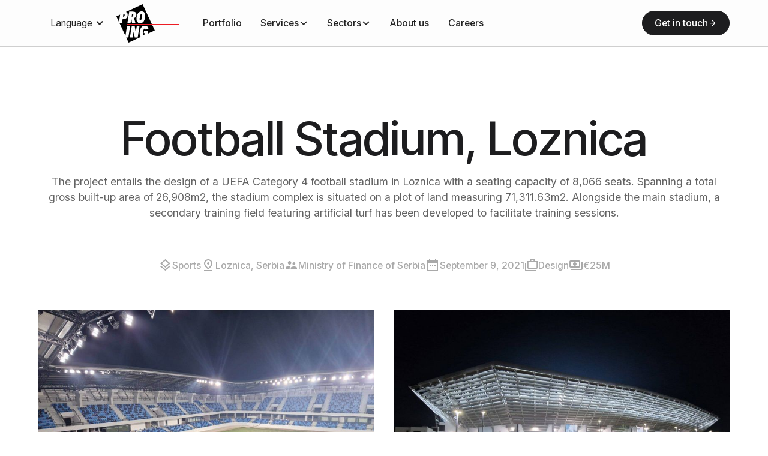

--- FILE ---
content_type: text/html
request_url: https://www.pro-ing.site/projects/football-stadium-loznica
body_size: 14196
content:
<!DOCTYPE html><!-- Last Published: Wed Oct 29 2025 09:02:56 GMT+0000 (Coordinated Universal Time) --><html data-wf-domain="www.pro-ing.site" data-wf-page="65c0031c66010ad14f8dc028" data-wf-site="6526f4bedaba7d20ba005e15" lang="en" data-wf-collection="65c0031c66010ad14f8dc013" data-wf-item-slug="football-stadium-loznica"><head><meta charset="utf-8"/><title>PRO-ING - Portfolio - Football Stadium, Loznica</title><link rel="alternate" hrefLang="x-default" href="https://www.pro-ing.site/projects/football-stadium-loznica"/><link rel="alternate" hrefLang="en" href="https://www.pro-ing.site/projects/football-stadium-loznica"/><link rel="alternate" hrefLang="sr" href="https://www.pro-ing.site/rs/projects/football-stadium-loznica"/><link rel="alternate" hrefLang="zh" href="https://www.pro-ing.site/zh/projects/football-stadium-loznica"/><meta content="Design of the sports venue that meets the stringent requirements set by rulebook of UEFA 4." name="description"/><meta content="PRO-ING - Portfolio - Football Stadium, Loznica" property="og:title"/><meta content="Design of the sports venue that meets the stringent requirements set by rulebook of UEFA 4." property="og:description"/><meta content="https://cdn.prod.website-files.com/65c0031bff21ff3b986a5417/662c236fdddcfda377aee8d5_opengraph.jpg" property="og:image"/><meta content="PRO-ING - Portfolio - Football Stadium, Loznica" property="twitter:title"/><meta content="Design of the sports venue that meets the stringent requirements set by rulebook of UEFA 4." property="twitter:description"/><meta content="https://cdn.prod.website-files.com/65c0031bff21ff3b986a5417/662c236fdddcfda377aee8d5_opengraph.jpg" property="twitter:image"/><meta property="og:type" content="website"/><meta content="summary_large_image" name="twitter:card"/><meta content="width=device-width, initial-scale=1" name="viewport"/><link href="https://cdn.prod.website-files.com/6526f4bedaba7d20ba005e15/css/pro-ing.webflow.shared.4d5420092.min.css" rel="stylesheet" type="text/css"/><link href="https://fonts.googleapis.com" rel="preconnect"/><link href="https://fonts.gstatic.com" rel="preconnect" crossorigin="anonymous"/><script src="https://ajax.googleapis.com/ajax/libs/webfont/1.6.26/webfont.js" type="text/javascript"></script><script type="text/javascript">WebFont.load({  google: {    families: ["Inter:100,200,300,regular,500,600,700,800,900:latin,latin-ext","Inter Tight:100,200,300,regular,500,600,700,800,900:latin,latin-ext"]  }});</script><script type="text/javascript">!function(o,c){var n=c.documentElement,t=" w-mod-";n.className+=t+"js",("ontouchstart"in o||o.DocumentTouch&&c instanceof DocumentTouch)&&(n.className+=t+"touch")}(window,document);</script><link href="https://cdn.prod.website-files.com/6526f4bedaba7d20ba005e15/662c26cf0f667ce6b199ed77_favicon.png" rel="shortcut icon" type="image/x-icon"/><link href="https://cdn.prod.website-files.com/6526f4bedaba7d20ba005e15/662c26d3f81f92837ebd0aef_webclip.png" rel="apple-touch-icon"/><!-- Font quality -->
<style>
  * {
  -webkit-font-smoothing: antialiased;
  -moz-osx-font-smoothing: grayscale;
  -o-font-smoothing: antialiased;
}
</style>
<!-- End Font quality -->


<!-- Page loader -->
<style>  .preloader {    display: flex;  }</style>
<!-- End Page loeader -->


<!-- Finsweet Cookie Consent -->
<script async src="https://cdn.jsdelivr.net/npm/@finsweet/cookie-consent@1/fs-cc.js" fs-cc-mode="opt-in"></script>
<!-- End Finsweet Cookie Consent -->

<!-- Google Analytics 4 -->
<script async="" src="https://www.googletagmanager.com/gtag/js?id=G-T3XG2LPENR" type="fs-cc" fs-cc-categories="analytics"></script>

<script type="fs-cc" fs-cc-categories="analytics">
  window.dataLayer = window.dataLayer || [];
  function gtag(){dataLayer.push(arguments);}
  gtag('js', new Date());

  gtag('config', 'G-T3XG2LPENR');
</script>
<!-- End Google Analytics 4 --></head><body><div class="page-wrapper"><div class="global-styles w-embed"><style>

/* Focus state style for keyboard navigation for the focusable elements */
*[tabindex]:focus-visible,
  input[type="file"]:focus-visible {
   outline: 0.125rem solid #4d65ff;
   outline-offset: 0.125rem;
}

/* Get rid of top margin on first element in any rich text element */
.w-richtext > :not(div):first-child, .w-richtext > div:first-child > :first-child {
  margin-top: 0 !important;
}

/* Get rid of bottom margin on last element in any rich text element */
.w-richtext>:last-child, .w-richtext ol li:last-child, .w-richtext ul li:last-child {
	margin-bottom: 0 !important;
}

/* Prevent all click and hover interaction with an element */
.pointer-events-off {
	pointer-events: none;
}

/* Enables all click and hover interaction with an element */
.pointer-events-on {
  pointer-events: auto;
}

/* Create a class of .div-square which maintains a 1:1 dimension of a div */
.div-square::after {
	content: "";
	display: block;
	padding-bottom: 100%;
}

/* Make sure containers never lose their center alignment */
.container-medium,.container-small, .container-large {
	margin-right: auto !important;
  margin-left: auto !important;
}

/* 
Make the following elements inherit typography styles from the parent and not have hardcoded values. 
Important: You will not be able to style for example "All Links" in Designer with this CSS applied.
Uncomment this CSS to use it in the project. Leave this message for future hand-off.
*/
/*
a,
.w-input,
.w-select,
.w-tab-link,
.w-nav-link,
.w-dropdown-btn,
.w-dropdown-toggle,
.w-dropdown-link {
  color: inherit;
  text-decoration: inherit;
  font-size: inherit;
}
*/

/* Apply "..." after 3 lines of text */
.text-style-3lines {
	display: -webkit-box;
	overflow: hidden;
	-webkit-line-clamp: 3;
	-webkit-box-orient: vertical;
}

/* Apply "..." after 2 lines of text */
.text-style-2lines {
	display: -webkit-box;
	overflow: hidden;
	-webkit-line-clamp: 2;
	-webkit-box-orient: vertical;
}

/* Adds inline flex display */
.display-inlineflex {
  display: inline-flex;
}

/* These classes are never overwritten */
.hide {
  display: none !important;
}

@media screen and (max-width: 991px) {
    .hide, .hide-tablet {
        display: none !important;
    }
}
  @media screen and (max-width: 767px) {
    .hide-mobile-landscape{
      display: none !important;
    }
}
  @media screen and (max-width: 479px) {
    .hide-mobile{
      display: none !important;
    }
}
 
.margin-0 {
  margin: 0rem !important;
}
  
.padding-0 {
  padding: 0rem !important;
}

.spacing-clean {
padding: 0rem !important;
margin: 0rem !important;
}

.margin-top {
  margin-right: 0rem !important;
  margin-bottom: 0rem !important;
  margin-left: 0rem !important;
}

.padding-top {
  padding-right: 0rem !important;
  padding-bottom: 0rem !important;
  padding-left: 0rem !important;
}
  
.margin-right {
  margin-top: 0rem !important;
  margin-bottom: 0rem !important;
  margin-left: 0rem !important;
}

.padding-right {
  padding-top: 0rem !important;
  padding-bottom: 0rem !important;
  padding-left: 0rem !important;
}

.margin-bottom {
  margin-top: 0rem !important;
  margin-right: 0rem !important;
  margin-left: 0rem !important;
}

.padding-bottom {
  padding-top: 0rem !important;
  padding-right: 0rem !important;
  padding-left: 0rem !important;
}

.margin-left {
  margin-top: 0rem !important;
  margin-right: 0rem !important;
  margin-bottom: 0rem !important;
}
  
.padding-left {
  padding-top: 0rem !important;
  padding-right: 0rem !important;
  padding-bottom: 0rem !important;
}
  
.margin-horizontal {
  margin-top: 0rem !important;
  margin-bottom: 0rem !important;
}

.padding-horizontal {
  padding-top: 0rem !important;
  padding-bottom: 0rem !important;
}

.margin-vertical {
  margin-right: 0rem !important;
  margin-left: 0rem !important;
}
  
.padding-vertical {
  padding-right: 0rem !important;
  padding-left: 0rem !important;
}

/* Apply "..." at 100% width */
.truncate-width { 
		width: 100%; 
    white-space: nowrap; 
    overflow: hidden; 
    text-overflow: ellipsis; 
}
/* Removes native scrollbar */
.no-scrollbar {
    -ms-overflow-style: none;
    overflow: -moz-scrollbars-none; 
}

.no-scrollbar::-webkit-scrollbar {
    display: none;
}

</style>

<style>
  html { font-size: calc(0.625rem + 0.41666666666666663vw); }
  @media screen and (max-width:1920px) { html { font-size: calc(0.625rem + 0.41666666666666674vw); } }
  @media screen and (max-width:1440px) { html { font-size: calc(0.8126951092611863rem + 0.20811654526534862vw); } }
  @media screen and (max-width:479px) { html { font-size: calc(0.7494769874476988rem + 0.8368200836820083vw); } }
</style></div><div class="cookie_component"><div fs-cc="banner" class="fs-cc-banner_component"><div class="fs-cc-banner_container"><div class="fs-cc-banner_text">By clicking “Accept”, you agree to the storing of cookies on your device to enhance site navigation, analyze site usage, and assist in our marketing efforts. View our <a href="/privacy-policy" class="fs-cc-banner_text-link">Privacy Policy</a> for more information.</div><div class="fs-cc-banner_buttons-wrapper"><a fs-cc="allow" href="#" class="button w-button">Accept all cookies</a><a fs-cc="open-preferences" href="#" class="button is-secondary">Preferences</a><a fs-cc="deny" href="#" class="button is-link w-button">Reject all cookies</a></div></div></div><div fs-cc-scroll="disable" fs-cc="preferences" class="fs-cc-prefs_component"><div class="fs-cc-prefs_form-wrapper w-form"><form id="cookie-preferences" name="wf-form-Cookie-Preferences" data-name="Cookie Preferences" method="get" class="fs-cc-prefs_form" data-wf-page-id="65c0031c66010ad14f8dc028" data-wf-element-id="4b725471-4f08-8497-5d28-81892398802e"><div fs-cc="close" class="fs-cc-prefs_close"><div class="icon-1x1-xsmall w-embed"><svg fill="currentColor" aria-hidden="true" focusable="false" viewBox="0 0 16 16">
	<path d="M9.414 8l4.293-4.293-1.414-1.414L8 6.586 3.707 2.293 2.293 3.707 6.586 8l-4.293 4.293 1.414 1.414L8 9.414l4.293 4.293 1.414-1.414L9.414 8z"></path>
</svg></div></div><div class="fs-cc-prefs_content"><div class="fs-cc-prefs_space-small"><div class="heading-style-h3">Privacy Preferences</div></div><div class="fs-cc-prefs_option"><div class="fs-cc-prefs_toggle-wrapper"><div class="text-weight-medium">Essential cookies</div><div class="text-color-red">Required</div></div></div><div class="fs-cc-prefs_option"><div class="fs-cc-prefs_toggle-wrapper"><div class="text-weight-medium">Marketing cookies</div><label class="w-checkbox fs-cc-prefs_checkbox-field"><div class="w-checkbox-input w-checkbox-input--inputType-custom fs-cc-prefs_checkbox"></div><input type="checkbox" id="marketing-2" name="marketing-2" data-name="Marketing 2" fs-cc-checkbox="marketing" style="opacity:0;position:absolute;z-index:-1"/><span for="marketing-2" class="fs-cc-prefs_checkbox-label w-form-label">Essential</span></label></div></div><div class="fs-cc-prefs_option"><div class="fs-cc-prefs_toggle-wrapper"><div class="text-weight-medium">Personalization cookies</div><label class="w-checkbox fs-cc-prefs_checkbox-field"><div class="w-checkbox-input w-checkbox-input--inputType-custom fs-cc-prefs_checkbox"></div><input type="checkbox" id="personalization-2" name="personalization-2" data-name="Personalization 2" fs-cc-checkbox="personalization" style="opacity:0;position:absolute;z-index:-1"/><span for="personalization-2" class="fs-cc-prefs_checkbox-label w-form-label">Essential</span></label></div></div><div class="fs-cc-prefs_option"><div class="fs-cc-prefs_toggle-wrapper"><div class="text-weight-medium">Analytics cookies</div><label class="w-checkbox fs-cc-prefs_checkbox-field"><div class="w-checkbox-input w-checkbox-input--inputType-custom fs-cc-prefs_checkbox"></div><input type="checkbox" id="analytics-2" name="analytics-2" data-name="Analytics 2" fs-cc-checkbox="analytics" style="opacity:0;position:absolute;z-index:-1"/><span for="analytics-2" class="fs-cc-prefs_checkbox-label w-form-label">Essential</span></label></div></div><div class="fs-cc-prefs_buttons-wrapper"><a fs-cc="allow" href="#" class="button w-button">Allow all cookies</a><a fs-cc="submit" href="#" class="button is-secondary w-button">Save preferences</a><a fs-cc="deny" href="#" class="button is-link w-button">Reject all cookies</a></div></div></form><div class="w-form-done"></div><div class="w-form-fail"></div><div fs-cc="close" class="fs-cc-prefs_overlay"></div></div></div></div><div data-animation="default" class="navbar_component w-nav" data-easing2="ease" fs-scrolldisable-element="smart-nav" data-easing="ease" data-collapse="medium" data-w-id="faf35899-3599-2df2-2b89-8fd867068373" role="banner" data-duration="400"><div class="w-locales-list"><div data-hover="false" data-delay="0" class="w-dropdown"><div class="w-dropdown-toggle"><div class="w-icon-dropdown-toggle"></div><div>Language</div></div><nav class="w-dropdown-list"><div role="list" class="w-locales-items"><div role="listitem" class="w-locales-item"><a hreflang="en" href="/projects/football-stadium-loznica" aria-current="page" class="w--current">English</a></div><div role="listitem" class="w-locales-item"><a hreflang="sr" href="/rs/projects/football-stadium-loznica">Serbian</a></div><div role="listitem" class="w-locales-item"><a hreflang="zh" href="/zh/projects/football-stadium-loznica">Chinese</a></div></div></nav></div></div><div class="navbar_container"><a href="/" class="navbar_logo-link w-nav-brand"><img src="https://cdn.prod.website-files.com/6526f4bedaba7d20ba005e15/65c394e6e870ae59de554ac3_proing-logo-default.svg" loading="lazy" width="105" alt="" class="navbar_logo"/></a><nav role="navigation" class="navbar_menu w-nav-menu"><div class="navbar_menu-left"><a href="/portfolio" class="navbar_link w-nav-link">Portfolio</a><div data-hover="true" data-delay="300" data-w-id="faf35899-3599-2df2-2b89-8fd86706837b" class="navbar_menu-dropdown w-dropdown"><div class="navbar_dropdown-toggle w-dropdown-toggle"><div>Services</div><div class="dropdown-chevron w-embed"><svg width=" 100%" height=" 100%" viewBox="0 0 16 16" fill="none" xmlns="http://www.w3.org/2000/svg">
<path fill-rule="evenodd" clip-rule="evenodd" d="M2.55806 6.29544C2.46043 6.19781 2.46043 6.03952 2.55806 5.94189L3.44195 5.058C3.53958 4.96037 3.69787 4.96037 3.7955 5.058L8.00001 9.26251L12.2045 5.058C12.3021 4.96037 12.4604 4.96037 12.5581 5.058L13.4419 5.94189C13.5396 6.03952 13.5396 6.19781 13.4419 6.29544L8.17678 11.5606C8.07915 11.6582 7.92086 11.6582 7.82323 11.5606L2.55806 6.29544Z" fill="currentColor"/>
</svg></div></div><nav class="navbar_dropdown-list w-dropdown-list"><div class="navbar_container"><div class="navbar_dropdown-content"><div class="navbar_dropdown-content-layout is-col-3"><div class="navbar_dropdown-link-list"><a href="https://pro-ing.site/services/design" class="navbar_dropdown-link w-inline-block"><div class="navbar_icon-wrapper"><img src="https://cdn.prod.website-files.com/6526f4bedaba7d20ba005e15/66104c96427fdeaffbb4bae4_icon-design.svg" loading="lazy" alt="" class="icon-1x1-xsmall"/></div><div class="navbar_item-text"><div class="text-weight-semibold">Design</div><p class="text-size-small hide-mobile-landscape">Positive impact through design solutions</p></div></a></div><div class="navbar_dropdown-link-list"><a href="https://pro-ing.site/services/engineering" class="navbar_dropdown-link w-inline-block"><div class="navbar_icon-wrapper"><img src="https://cdn.prod.website-files.com/6526f4bedaba7d20ba005e15/66104c966cda34400cb2ca65_icon-engineering.svg" loading="lazy" alt="" class="icon-1x1-xsmall"/></div><div class="navbar_item-text"><div class="text-weight-semibold">Engineering</div><p class="text-size-small hide-mobile-landscape">Long tradition of construction work</p></div></a></div><div class="navbar_dropdown-link-list"><a href="https://pro-ing.site/services/consulting" class="navbar_dropdown-link w-inline-block"><div class="navbar_icon-wrapper"><img src="https://cdn.prod.website-files.com/6526f4bedaba7d20ba005e15/66104c9b4618f80864cf3a8c_icon-consulting.svg" loading="lazy" alt="" class="icon-1x1-xsmall"/></div><div class="navbar_item-text"><div class="text-weight-semibold">Consulting</div><p class="text-size-small hide-mobile-landscape">Wide range of consulting activities</p></div></a></div></div></div></div></nav></div><div data-hover="true" data-delay="300" data-w-id="faf35899-3599-2df2-2b89-8fd86706839f" class="navbar_menu-dropdown w-dropdown"><div class="navbar_dropdown-toggle w-dropdown-toggle"><div>Sectors</div><div class="dropdown-chevron w-embed"><svg width=" 100%" height=" 100%" viewBox="0 0 16 16" fill="none" xmlns="http://www.w3.org/2000/svg">
<path fill-rule="evenodd" clip-rule="evenodd" d="M2.55806 6.29544C2.46043 6.19781 2.46043 6.03952 2.55806 5.94189L3.44195 5.058C3.53958 4.96037 3.69787 4.96037 3.7955 5.058L8.00001 9.26251L12.2045 5.058C12.3021 4.96037 12.4604 4.96037 12.5581 5.058L13.4419 5.94189C13.5396 6.03952 13.5396 6.19781 13.4419 6.29544L8.17678 11.5606C8.07915 11.6582 7.92086 11.6582 7.82323 11.5606L2.55806 6.29544Z" fill="currentColor"/>
</svg></div></div><nav class="navbar_dropdown-list w-dropdown-list"><div class="navbar_container"><div class="navbar_dropdown-content"><div class="navbar_dropdown-content-layout"><div class="navbar_dropdown-link-list"><a href="https://pro-ing.site/sector/infrastructure" class="navbar_dropdown-link w-inline-block"><div class="navbar_icon-wrapper"><img src="https://cdn.prod.website-files.com/6526f4bedaba7d20ba005e15/6613042a3ae6c5ad17c1f2b6_icon-infrastructure.svg" loading="lazy" alt="" class="icon-1x1-xsmall"/></div><div class="navbar_item-text"><div class="text-weight-semibold">Infrastructure</div><p class="text-size-small hide-mobile-landscape">Transforming horizons to move the world forward</p></div></a></div><div class="navbar_dropdown-link-list"><a href="https://pro-ing.site/sector/public" class="navbar_dropdown-link w-inline-block"><div class="navbar_icon-wrapper"><img src="https://cdn.prod.website-files.com/6526f4bedaba7d20ba005e15/6613042e5902f9c02f755e59_icon-public.svg" loading="lazy" alt="" class="icon-1x1-xsmall"/></div><div class="navbar_item-text"><div class="text-weight-semibold">Public</div><p class="text-size-small hide-mobile-landscape">Delivering the real value to the public institutions</p></div></a></div><div class="navbar_dropdown-link-list"><a href="https://pro-ing.site/sector/sports" class="navbar_dropdown-link w-inline-block"><div class="navbar_icon-wrapper"><img src="https://cdn.prod.website-files.com/6526f4bedaba7d20ba005e15/6613042e96b0f15f80be33cc_icon-sports.svg" loading="lazy" alt="" class="icon-1x1-xsmall"/></div><div class="navbar_item-text"><div class="text-weight-semibold">Sports</div><p class="text-size-small hide-mobile-landscape">Sports facilities that serve communities for decades to come</p></div></a></div><div class="navbar_dropdown-link-list"><a href="https://pro-ing.site/sector/residential" class="navbar_dropdown-link w-inline-block"><div class="navbar_icon-wrapper"><img src="https://cdn.prod.website-files.com/6526f4bedaba7d20ba005e15/6613042b47d52bfcfef0065e_icon-residential.svg" loading="lazy" alt="" class="icon-1x1-xsmall"/></div><div class="navbar_item-text"><div class="text-weight-semibold">Residential</div><p class="text-size-small hide-mobile-landscape">We create the housing world of tomorrow</p></div></a></div><div class="navbar_dropdown-link-list"><a href="https://pro-ing.site/sector/industrial" class="navbar_dropdown-link w-inline-block"><div class="navbar_icon-wrapper"><img src="https://cdn.prod.website-files.com/6526f4bedaba7d20ba005e15/6613042b19a657a626e3434f_icon-industrial.svg" loading="lazy" alt="" class="icon-1x1-xsmall"/></div><div class="navbar_item-text"><div class="text-weight-semibold">Industrial</div><p class="text-size-small hide-mobile-landscape">Building the industrial excellence of tomorrow</p></div></a></div><div class="navbar_dropdown-link-list"><a href="https://pro-ing.site/sector/health" class="navbar_dropdown-link w-inline-block"><div class="navbar_icon-wrapper"><img src="https://cdn.prod.website-files.com/6526f4bedaba7d20ba005e15/6613042b2a6aba8cccf85804_icon-health.svg" loading="lazy" alt="" class="icon-1x1-xsmall"/></div><div class="navbar_item-text"><div class="text-weight-semibold">Health</div><p class="text-size-small hide-mobile-landscape">Hospital environments that go beyond the traditional healthcare</p></div></a></div></div></div></div></nav></div><a href="/about" class="navbar_link w-nav-link">About us</a><a href="/careers" class="navbar_link w-nav-link">Careers</a></div><div class="navbar_menu-right"><a href="/contact" class="button is-icon is-small w-inline-block"><div>Get in touch</div><div class="icon-embed-xxsmall w-embed"><svg xmlns="http://www.w3.org/2000/svg" xmlns:xlink="http://www.w3.org/1999/xlink" aria-hidden="true" role="img" class="iconify iconify--ic" width="100%" height="100%" preserveAspectRatio="xMidYMid meet" viewBox="0 0 24 24"><path fill="currentColor" d="M5 13h11.17l-4.88 4.88c-.39.39-.39 1.03 0 1.42c.39.39 1.02.39 1.41 0l6.59-6.59a.996.996 0 0 0 0-1.41l-6.58-6.6a.996.996 0 1 0-1.41 1.41L16.17 11H5c-.55 0-1 .45-1 1s.45 1 1 1"></path></svg></div></a></div></nav><div class="navbar_menu-button w-nav-button"><div class="menu-icon"><div class="menu-icon_line-top"></div><div class="menu-icon_line-middle"><div class="menu-icon_line-middle-inner"></div></div><div class="menu-icon_line-bottom"></div></div></div></div></div><div class="main-wrapper"><header class="section_project-hero"><div class="padding-global"><div class="container-large"><div class="padding-section-large"><div class="margin-bottom margin-xlarge"><div class="text-align-center"><div class="w-layout-grid project-header_component"><div id="w-node-_69040906-a9b5-514b-5fde-731de57311cd-4f8dc028" class="project-header_content-top"><div class="margin-bottom margin-xsmall"><h1>Football Stadium, Loznica</h1></div><p class="text-size-medium">The project entails the design of a UEFA Category 4 football stadium in Loznica with a seating capacity of 8,066 seats. Spanning a total gross built-up area of 26,908m2, the stadium complex is situated on a plot of land measuring 71,311.63m2. Alongside the main stadium, a secondary training field featuring artificial turf has been developed to facilitate training sessions.</p></div><div id="w-node-_69040906-a9b5-514b-5fde-731de57311dd-4f8dc028" class="w-layout-grid project-header_metatag-list"><div id="w-node-_69040906-a9b5-514b-5fde-731de57311de-4f8dc028" class="project-header_metatag-item"><div class="icon-embed-xsmall w-embed"><svg xmlns="http://www.w3.org/2000/svg" xmlns:xlink="http://www.w3.org/1999/xlink" aria-hidden="true" role="img" class="iconify iconify--ic" width="100%" height="100%" preserveAspectRatio="xMidYMid meet" viewBox="0 0 24 24"><path fill="currentColor" d="m11.99 18.54l-7.37-5.73L3 14.07l9 7l9-7l-1.63-1.27zM12 16l7.36-5.73L21 9l-9-7l-9 7l1.63 1.27L12 16zm0-11.47L17.74 9L12 13.47L6.26 9L12 4.53z"></path></svg></div><div>Sports</div></div><div id="w-node-_6e449fc5-287e-7530-1c70-e127207405ab-4f8dc028" class="project-header_metatag-item"><div class="icon-embed-xsmall w-embed"><svg xmlns="http://www.w3.org/2000/svg" xmlns:xlink="http://www.w3.org/1999/xlink" aria-hidden="true" role="img" class="iconify iconify--ic" width="100%" height="100%" preserveAspectRatio="xMidYMid meet" viewBox="0 0 24 24"><path fill="currentColor" d="M12 4c1.93 0 5 1.4 5 5.15c0 2.16-1.72 4.67-5 7.32c-3.28-2.65-5-5.17-5-7.32C7 5.4 10.07 4 12 4m0-2C8.73 2 5 4.46 5 9.15c0 3.12 2.33 6.41 7 9.85c4.67-3.44 7-6.73 7-9.85C19 4.46 15.27 2 12 2z"></path><path fill="currentColor" d="M12 7c-1.1 0-2 .9-2 2s.9 2 2 2a2 2 0 1 0 0-4zM5 20h14v2H5v-2z"></path></svg></div><div>Loznica, Serbia</div></div><div id="w-node-_1df84f3d-4f91-b999-128e-de832354fdf4-4f8dc028" class="project-header_metatag-item"><div class="icon-embed-xsmall w-embed"><svg xmlns="http://www.w3.org/2000/svg" xmlns:xlink="http://www.w3.org/1999/xlink" aria-hidden="true" role="img" class="iconify iconify--ic" width="100%" height="100%" preserveAspectRatio="xMidYMid meet" viewBox="0 0 24 24"><path fill="currentColor" d="M16.5 12c1.38 0 2.49-1.12 2.49-2.5S17.88 7 16.5 7a2.5 2.5 0 0 0 0 5zM9 11c1.66 0 2.99-1.34 2.99-3S10.66 5 9 5S6 6.34 6 8s1.34 3 3 3zm7.5 3c-1.83 0-5.5.92-5.5 2.75V19h11v-2.25c0-1.83-3.67-2.75-5.5-2.75zM9 13c-2.33 0-7 1.17-7 3.5V19h7v-2.25c0-.85.33-2.34 2.37-3.47C10.5 13.1 9.66 13 9 13z"></path></svg></div><div>Ministry of Finance of Serbia</div></div><div id="w-node-_4557aec0-479b-c830-98bb-53db400f1210-4f8dc028" class="project-header_metatag-item"><div class="icon-embed-xsmall w-embed"><svg xmlns="http://www.w3.org/2000/svg" xmlns:xlink="http://www.w3.org/1999/xlink" aria-hidden="true" role="img" class="iconify iconify--ic" width="100%" height="100%" preserveAspectRatio="xMidYMid meet" viewBox="0 0 24 24"><path fill="currentColor" d="M9 11H7v2h2v-2zm4 0h-2v2h2v-2zm4 0h-2v2h2v-2zm4-7h-3V2h-2v2H8V2H6v2H3v18h18V4zm-2 16H5V9h14v11z"></path></svg></div><div>September 9, 2021</div></div><div id="w-node-_27b52a14-4641-3693-7a9a-233092b97648-4f8dc028" class="project-header_metatag-item"><div class="icon-embed-xsmall w-embed"><svg xmlns="http://www.w3.org/2000/svg" xmlns:xlink="http://www.w3.org/1999/xlink" aria-hidden="true" role="img" class="iconify iconify--ic" width="100%" height="100%" preserveAspectRatio="xMidYMid meet" viewBox="0 0 24 24"><path fill="currentColor" d="M3 9H1v11c0 1.11.89 2 2 2h17v-2H3V9z"></path><path fill="currentColor" d="M18 5V3c0-1.1-.9-2-2-2h-4c-1.1 0-2 .9-2 2v2H5v11c0 1.1.9 2 2 2h14c1.1 0 2-.9 2-2V5h-5zm-6-2h4v2h-4V3zm9 13H7V7h14v9z"></path></svg></div><div>Design</div></div><div class="project-header_metatag-item"><div class="icon-embed-xsmall w-embed"><svg xmlns="http://www.w3.org/2000/svg" xmlns:xlink="http://www.w3.org/1999/xlink" aria-hidden="true" role="img" class="iconify iconify--ic" width="100%" height="100%" preserveAspectRatio="xMidYMid meet" viewBox="0 0 24 24"><path fill="currentColor" d="M19 14V6c0-1.1-.9-2-2-2H3c-1.1 0-2 .9-2 2v8c0 1.1.9 2 2 2h14c1.1 0 2-.9 2-2zm-2 0H3V6h14v8zm-7-7c-1.66 0-3 1.34-3 3s1.34 3 3 3s3-1.34 3-3s-1.34-3-3-3zm13 0v11c0 1.1-.9 2-2 2H4v-2h17V7h2z"></path></svg></div><div>€25M</div></div></div></div></div></div><div class="project-gallery_list-wrapper w-dyn-list"><script type="text/x-wf-template" id="wf-template-f21318a3-fca3-dbd2-27bb-0766f1516bcf">%3Cdiv%20role%3D%22listitem%22%20class%3D%22project-gallery_item%20w-dyn-item%20w-dyn-repeater-item%22%3E%3Ca%20href%3D%22%23%22%20class%3D%22project-gallery_lightbox-link%20w-inline-block%20w-lightbox%22%3E%3Cdiv%20class%3D%22project-gallery_image-wrapper-large%22%3E%3Cimg%20src%3D%22https%3A%2F%2Fcdn.prod.website-files.com%2F65c0031bff21ff3b986a5417%2F6611cc0c32f9abbac09b356e_Sportiski-objekt-stadion-loznica-11.jpg%22%20loading%3D%22lazy%22%20alt%3D%22%22%20sizes%3D%22(max-width%3A%20767px)%2090vw%2C%2043vw%22%20srcset%3D%22https%3A%2F%2Fcdn.prod.website-files.com%2F65c0031bff21ff3b986a5417%2F6611cc0c32f9abbac09b356e_Sportiski-objekt-stadion-loznica-11-p-500.jpg%20500w%2C%20https%3A%2F%2Fcdn.prod.website-files.com%2F65c0031bff21ff3b986a5417%2F6611cc0c32f9abbac09b356e_Sportiski-objekt-stadion-loznica-11-p-800.jpg%20800w%2C%20https%3A%2F%2Fcdn.prod.website-files.com%2F65c0031bff21ff3b986a5417%2F6611cc0c32f9abbac09b356e_Sportiski-objekt-stadion-loznica-11-p-1080.jpg%201080w%2C%20https%3A%2F%2Fcdn.prod.website-files.com%2F65c0031bff21ff3b986a5417%2F6611cc0c32f9abbac09b356e_Sportiski-objekt-stadion-loznica-11.jpg%201600w%22%20class%3D%22project-gallery_image%22%2F%3E%3C%2Fdiv%3E%3Cscript%20type%3D%22application%2Fjson%22%20class%3D%22w-json%22%3E%7B%0A%20%20%22items%22%3A%20%5B%0A%20%20%20%20%7B%0A%20%20%20%20%20%20%22url%22%3A%20%22https%3A%2F%2Fcdn.prod.website-files.com%2F65c0031bff21ff3b986a5417%2F6611cc0c32f9abbac09b356e_Sportiski-objekt-stadion-loznica-11.jpg%22%2C%0A%20%20%20%20%20%20%22type%22%3A%20%22image%22%0A%20%20%20%20%7D%0A%20%20%5D%2C%0A%20%20%22group%22%3A%20%22Project%20photos%22%0A%7D%3C%2Fscript%3E%3C%2Fa%3E%3C%2Fdiv%3E</script><div role="list" class="project-gallery_component w-dyn-items"><div role="listitem" class="project-gallery_item w-dyn-item w-dyn-repeater-item"><a href="#" class="project-gallery_lightbox-link w-inline-block w-lightbox"><div class="project-gallery_image-wrapper-large"><img src="https://cdn.prod.website-files.com/65c0031bff21ff3b986a5417/6611cc0c32f9abbac09b356e_Sportiski-objekt-stadion-loznica-11.jpg" loading="lazy" alt="" sizes="(max-width: 767px) 90vw, 43vw" srcset="https://cdn.prod.website-files.com/65c0031bff21ff3b986a5417/6611cc0c32f9abbac09b356e_Sportiski-objekt-stadion-loznica-11-p-500.jpg 500w, https://cdn.prod.website-files.com/65c0031bff21ff3b986a5417/6611cc0c32f9abbac09b356e_Sportiski-objekt-stadion-loznica-11-p-800.jpg 800w, https://cdn.prod.website-files.com/65c0031bff21ff3b986a5417/6611cc0c32f9abbac09b356e_Sportiski-objekt-stadion-loznica-11-p-1080.jpg 1080w, https://cdn.prod.website-files.com/65c0031bff21ff3b986a5417/6611cc0c32f9abbac09b356e_Sportiski-objekt-stadion-loznica-11.jpg 1600w" class="project-gallery_image"/></div><script type="application/json" class="w-json">{
  "items": [
    {
      "url": "https://cdn.prod.website-files.com/65c0031bff21ff3b986a5417/6611cc0c32f9abbac09b356e_Sportiski-objekt-stadion-loznica-11.jpg",
      "type": "image"
    }
  ],
  "group": "Project photos"
}</script></a></div><div role="listitem" class="project-gallery_item w-dyn-item w-dyn-repeater-item"><a href="#" class="project-gallery_lightbox-link w-inline-block w-lightbox"><div class="project-gallery_image-wrapper-large"><img src="https://cdn.prod.website-files.com/65c0031bff21ff3b986a5417/6611cc0c8bc77079276ba5a5_Sportiski-objekt-stadion-loznica-9.jpg" loading="lazy" alt="" sizes="(max-width: 767px) 90vw, 43vw" srcset="https://cdn.prod.website-files.com/65c0031bff21ff3b986a5417/6611cc0c8bc77079276ba5a5_Sportiski-objekt-stadion-loznica-9-p-500.jpg 500w, https://cdn.prod.website-files.com/65c0031bff21ff3b986a5417/6611cc0c8bc77079276ba5a5_Sportiski-objekt-stadion-loznica-9-p-800.jpg 800w, https://cdn.prod.website-files.com/65c0031bff21ff3b986a5417/6611cc0c8bc77079276ba5a5_Sportiski-objekt-stadion-loznica-9-p-1080.jpg 1080w, https://cdn.prod.website-files.com/65c0031bff21ff3b986a5417/6611cc0c8bc77079276ba5a5_Sportiski-objekt-stadion-loznica-9.jpg 1600w" class="project-gallery_image"/></div><script type="application/json" class="w-json">{
  "items": [
    {
      "url": "https://cdn.prod.website-files.com/65c0031bff21ff3b986a5417/6611cc0c8bc77079276ba5a5_Sportiski-objekt-stadion-loznica-9.jpg",
      "type": "image"
    }
  ],
  "group": "Project photos"
}</script></a></div><div role="listitem" class="project-gallery_item w-dyn-item w-dyn-repeater-item"><a href="#" class="project-gallery_lightbox-link w-inline-block w-lightbox"><div class="project-gallery_image-wrapper-large"><img src="https://cdn.prod.website-files.com/65c0031bff21ff3b986a5417/6611cc0b94cebea5ac81e89a_Sportiski-objekt-stadion-loznica-10.jpg" loading="lazy" alt="" sizes="(max-width: 767px) 90vw, 43vw" srcset="https://cdn.prod.website-files.com/65c0031bff21ff3b986a5417/6611cc0b94cebea5ac81e89a_Sportiski-objekt-stadion-loznica-10-p-500.jpg 500w, https://cdn.prod.website-files.com/65c0031bff21ff3b986a5417/6611cc0b94cebea5ac81e89a_Sportiski-objekt-stadion-loznica-10-p-800.jpg 800w, https://cdn.prod.website-files.com/65c0031bff21ff3b986a5417/6611cc0b94cebea5ac81e89a_Sportiski-objekt-stadion-loznica-10-p-1080.jpg 1080w, https://cdn.prod.website-files.com/65c0031bff21ff3b986a5417/6611cc0b94cebea5ac81e89a_Sportiski-objekt-stadion-loznica-10.jpg 1600w" class="project-gallery_image"/></div><script type="application/json" class="w-json">{
  "items": [
    {
      "url": "https://cdn.prod.website-files.com/65c0031bff21ff3b986a5417/6611cc0b94cebea5ac81e89a_Sportiski-objekt-stadion-loznica-10.jpg",
      "type": "image"
    }
  ],
  "group": "Project photos"
}</script></a></div><div role="listitem" class="project-gallery_item w-dyn-item w-dyn-repeater-item"><a href="#" class="project-gallery_lightbox-link w-inline-block w-lightbox"><div class="project-gallery_image-wrapper-large"><img src="https://cdn.prod.website-files.com/65c0031bff21ff3b986a5417/6611cc0b5b44cc23c5de9ec6_Sportiski-objekt-stadion-loznica-12.jpg" loading="lazy" alt="" sizes="(max-width: 767px) 90vw, 43vw" srcset="https://cdn.prod.website-files.com/65c0031bff21ff3b986a5417/6611cc0b5b44cc23c5de9ec6_Sportiski-objekt-stadion-loznica-12-p-500.jpg 500w, https://cdn.prod.website-files.com/65c0031bff21ff3b986a5417/6611cc0b5b44cc23c5de9ec6_Sportiski-objekt-stadion-loznica-12-p-800.jpg 800w, https://cdn.prod.website-files.com/65c0031bff21ff3b986a5417/6611cc0b5b44cc23c5de9ec6_Sportiski-objekt-stadion-loznica-12-p-1080.jpg 1080w, https://cdn.prod.website-files.com/65c0031bff21ff3b986a5417/6611cc0b5b44cc23c5de9ec6_Sportiski-objekt-stadion-loznica-12.jpg 1600w" class="project-gallery_image"/></div><script type="application/json" class="w-json">{
  "items": [
    {
      "url": "https://cdn.prod.website-files.com/65c0031bff21ff3b986a5417/6611cc0b5b44cc23c5de9ec6_Sportiski-objekt-stadion-loznica-12.jpg",
      "type": "image"
    }
  ],
  "group": "Project photos"
}</script></a></div><div role="listitem" class="project-gallery_item w-dyn-item w-dyn-repeater-item"><a href="#" class="project-gallery_lightbox-link w-inline-block w-lightbox"><div class="project-gallery_image-wrapper-large"><img src="https://cdn.prod.website-files.com/65c0031bff21ff3b986a5417/6611cc0d2adb5bef0e638e48_Sportiski-objekt-stadion-loznica-13.jpg" loading="lazy" alt="" sizes="(max-width: 767px) 90vw, 43vw" srcset="https://cdn.prod.website-files.com/65c0031bff21ff3b986a5417/6611cc0d2adb5bef0e638e48_Sportiski-objekt-stadion-loznica-13-p-500.jpg 500w, https://cdn.prod.website-files.com/65c0031bff21ff3b986a5417/6611cc0d2adb5bef0e638e48_Sportiski-objekt-stadion-loznica-13-p-800.jpg 800w, https://cdn.prod.website-files.com/65c0031bff21ff3b986a5417/6611cc0d2adb5bef0e638e48_Sportiski-objekt-stadion-loznica-13-p-1080.jpg 1080w, https://cdn.prod.website-files.com/65c0031bff21ff3b986a5417/6611cc0d2adb5bef0e638e48_Sportiski-objekt-stadion-loznica-13.jpg 1600w" class="project-gallery_image"/></div><script type="application/json" class="w-json">{
  "items": [
    {
      "url": "https://cdn.prod.website-files.com/65c0031bff21ff3b986a5417/6611cc0d2adb5bef0e638e48_Sportiski-objekt-stadion-loznica-13.jpg",
      "type": "image"
    }
  ],
  "group": "Project photos"
}</script></a></div><div role="listitem" class="project-gallery_item w-dyn-item w-dyn-repeater-item"><a href="#" class="project-gallery_lightbox-link w-inline-block w-lightbox"><div class="project-gallery_image-wrapper-large"><img src="https://cdn.prod.website-files.com/65c0031bff21ff3b986a5417/6611cc0b882f79fe09ee5800_Sportiski-objekt-stadion-loznica-14.jpg" loading="lazy" alt="" sizes="(max-width: 767px) 90vw, 43vw" srcset="https://cdn.prod.website-files.com/65c0031bff21ff3b986a5417/6611cc0b882f79fe09ee5800_Sportiski-objekt-stadion-loznica-14-p-500.jpg 500w, https://cdn.prod.website-files.com/65c0031bff21ff3b986a5417/6611cc0b882f79fe09ee5800_Sportiski-objekt-stadion-loznica-14-p-800.jpg 800w, https://cdn.prod.website-files.com/65c0031bff21ff3b986a5417/6611cc0b882f79fe09ee5800_Sportiski-objekt-stadion-loznica-14-p-1080.jpg 1080w, https://cdn.prod.website-files.com/65c0031bff21ff3b986a5417/6611cc0b882f79fe09ee5800_Sportiski-objekt-stadion-loznica-14-p-1600.jpg 1600w, https://cdn.prod.website-files.com/65c0031bff21ff3b986a5417/6611cc0b882f79fe09ee5800_Sportiski-objekt-stadion-loznica-14.jpg 1920w" class="project-gallery_image"/></div><script type="application/json" class="w-json">{
  "items": [
    {
      "url": "https://cdn.prod.website-files.com/65c0031bff21ff3b986a5417/6611cc0b882f79fe09ee5800_Sportiski-objekt-stadion-loznica-14.jpg",
      "type": "image"
    }
  ],
  "group": "Project photos"
}</script></a></div><div role="listitem" class="project-gallery_item w-dyn-item w-dyn-repeater-item"><a href="#" class="project-gallery_lightbox-link w-inline-block w-lightbox"><div class="project-gallery_image-wrapper-large"><img src="https://cdn.prod.website-files.com/65c0031bff21ff3b986a5417/6611cc0b2adb5bef0e638d0e_Sportiski-objekt-stadion-loznica-15.jpg" loading="lazy" alt="" sizes="(max-width: 767px) 90vw, 43vw" srcset="https://cdn.prod.website-files.com/65c0031bff21ff3b986a5417/6611cc0b2adb5bef0e638d0e_Sportiski-objekt-stadion-loznica-15-p-500.jpg 500w, https://cdn.prod.website-files.com/65c0031bff21ff3b986a5417/6611cc0b2adb5bef0e638d0e_Sportiski-objekt-stadion-loznica-15-p-800.jpg 800w, https://cdn.prod.website-files.com/65c0031bff21ff3b986a5417/6611cc0b2adb5bef0e638d0e_Sportiski-objekt-stadion-loznica-15-p-1080.jpg 1080w, https://cdn.prod.website-files.com/65c0031bff21ff3b986a5417/6611cc0b2adb5bef0e638d0e_Sportiski-objekt-stadion-loznica-15-p-1600.jpg 1600w, https://cdn.prod.website-files.com/65c0031bff21ff3b986a5417/6611cc0b2adb5bef0e638d0e_Sportiski-objekt-stadion-loznica-15.jpg 1920w" class="project-gallery_image"/></div><script type="application/json" class="w-json">{
  "items": [
    {
      "url": "https://cdn.prod.website-files.com/65c0031bff21ff3b986a5417/6611cc0b2adb5bef0e638d0e_Sportiski-objekt-stadion-loznica-15.jpg",
      "type": "image"
    }
  ],
  "group": "Project photos"
}</script></a></div><div role="listitem" class="project-gallery_item w-dyn-item w-dyn-repeater-item"><a href="#" class="project-gallery_lightbox-link w-inline-block w-lightbox"><div class="project-gallery_image-wrapper-large"><img src="https://cdn.prod.website-files.com/65c0031bff21ff3b986a5417/6611cc0ba65d6864af90f68e_Sportiski-objekt-stadion-loznica-16.jpg" loading="lazy" alt="" sizes="(max-width: 767px) 90vw, 43vw" srcset="https://cdn.prod.website-files.com/65c0031bff21ff3b986a5417/6611cc0ba65d6864af90f68e_Sportiski-objekt-stadion-loznica-16-p-500.jpg 500w, https://cdn.prod.website-files.com/65c0031bff21ff3b986a5417/6611cc0ba65d6864af90f68e_Sportiski-objekt-stadion-loznica-16-p-800.jpg 800w, https://cdn.prod.website-files.com/65c0031bff21ff3b986a5417/6611cc0ba65d6864af90f68e_Sportiski-objekt-stadion-loznica-16-p-1080.jpg 1080w, https://cdn.prod.website-files.com/65c0031bff21ff3b986a5417/6611cc0ba65d6864af90f68e_Sportiski-objekt-stadion-loznica-16-p-1600.jpg 1600w, https://cdn.prod.website-files.com/65c0031bff21ff3b986a5417/6611cc0ba65d6864af90f68e_Sportiski-objekt-stadion-loznica-16.jpg 1920w" class="project-gallery_image"/></div><script type="application/json" class="w-json">{
  "items": [
    {
      "url": "https://cdn.prod.website-files.com/65c0031bff21ff3b986a5417/6611cc0ba65d6864af90f68e_Sportiski-objekt-stadion-loznica-16.jpg",
      "type": "image"
    }
  ],
  "group": "Project photos"
}</script></a></div><div role="listitem" class="project-gallery_item w-dyn-item w-dyn-repeater-item"><a href="#" class="project-gallery_lightbox-link w-inline-block w-lightbox"><div class="project-gallery_image-wrapper-large"><img src="https://cdn.prod.website-files.com/65c0031bff21ff3b986a5417/6611cc0b353fd48ae24805ee_Sportiski-objekt-stadion-loznica-17.jpg" loading="lazy" alt="" sizes="(max-width: 767px) 90vw, 43vw" srcset="https://cdn.prod.website-files.com/65c0031bff21ff3b986a5417/6611cc0b353fd48ae24805ee_Sportiski-objekt-stadion-loznica-17-p-500.jpg 500w, https://cdn.prod.website-files.com/65c0031bff21ff3b986a5417/6611cc0b353fd48ae24805ee_Sportiski-objekt-stadion-loznica-17-p-800.jpg 800w, https://cdn.prod.website-files.com/65c0031bff21ff3b986a5417/6611cc0b353fd48ae24805ee_Sportiski-objekt-stadion-loznica-17-p-1080.jpg 1080w, https://cdn.prod.website-files.com/65c0031bff21ff3b986a5417/6611cc0b353fd48ae24805ee_Sportiski-objekt-stadion-loznica-17-p-1600.jpg 1600w, https://cdn.prod.website-files.com/65c0031bff21ff3b986a5417/6611cc0b353fd48ae24805ee_Sportiski-objekt-stadion-loznica-17.jpg 1920w" class="project-gallery_image"/></div><script type="application/json" class="w-json">{
  "items": [
    {
      "url": "https://cdn.prod.website-files.com/65c0031bff21ff3b986a5417/6611cc0b353fd48ae24805ee_Sportiski-objekt-stadion-loznica-17.jpg",
      "type": "image"
    }
  ],
  "group": "Project photos"
}</script></a></div><div role="listitem" class="project-gallery_item w-dyn-item w-dyn-repeater-item"><a href="#" class="project-gallery_lightbox-link w-inline-block w-lightbox"><div class="project-gallery_image-wrapper-large"><img src="https://cdn.prod.website-files.com/65c0031bff21ff3b986a5417/6611cc0a353fd48ae2480533_Sportiski-objekt-stadion-loznica-18.jpg" loading="lazy" alt="" sizes="(max-width: 767px) 90vw, 43vw" srcset="https://cdn.prod.website-files.com/65c0031bff21ff3b986a5417/6611cc0a353fd48ae2480533_Sportiski-objekt-stadion-loznica-18-p-500.jpg 500w, https://cdn.prod.website-files.com/65c0031bff21ff3b986a5417/6611cc0a353fd48ae2480533_Sportiski-objekt-stadion-loznica-18-p-800.jpg 800w, https://cdn.prod.website-files.com/65c0031bff21ff3b986a5417/6611cc0a353fd48ae2480533_Sportiski-objekt-stadion-loznica-18-p-1080.jpg 1080w, https://cdn.prod.website-files.com/65c0031bff21ff3b986a5417/6611cc0a353fd48ae2480533_Sportiski-objekt-stadion-loznica-18-p-1600.jpg 1600w, https://cdn.prod.website-files.com/65c0031bff21ff3b986a5417/6611cc0a353fd48ae2480533_Sportiski-objekt-stadion-loznica-18.jpg 1920w" class="project-gallery_image"/></div><script type="application/json" class="w-json">{
  "items": [
    {
      "url": "https://cdn.prod.website-files.com/65c0031bff21ff3b986a5417/6611cc0a353fd48ae2480533_Sportiski-objekt-stadion-loznica-18.jpg",
      "type": "image"
    }
  ],
  "group": "Project photos"
}</script></a></div><div role="listitem" class="project-gallery_item w-dyn-item w-dyn-repeater-item"><a href="#" class="project-gallery_lightbox-link w-inline-block w-lightbox"><div class="project-gallery_image-wrapper-large"><img src="https://cdn.prod.website-files.com/65c0031bff21ff3b986a5417/6611cc0a609bdb50ce0237f5_Sportiski-objekt-stadion-loznica-1.jpg" loading="lazy" alt="" sizes="(max-width: 767px) 90vw, 43vw" srcset="https://cdn.prod.website-files.com/65c0031bff21ff3b986a5417/6611cc0a609bdb50ce0237f5_Sportiski-objekt-stadion-loznica-1-p-500.jpg 500w, https://cdn.prod.website-files.com/65c0031bff21ff3b986a5417/6611cc0a609bdb50ce0237f5_Sportiski-objekt-stadion-loznica-1-p-800.jpg 800w, https://cdn.prod.website-files.com/65c0031bff21ff3b986a5417/6611cc0a609bdb50ce0237f5_Sportiski-objekt-stadion-loznica-1-p-1080.jpg 1080w, https://cdn.prod.website-files.com/65c0031bff21ff3b986a5417/6611cc0a609bdb50ce0237f5_Sportiski-objekt-stadion-loznica-1-p-1600.jpg 1600w, https://cdn.prod.website-files.com/65c0031bff21ff3b986a5417/6611cc0a609bdb50ce0237f5_Sportiski-objekt-stadion-loznica-1.jpg 1920w" class="project-gallery_image"/></div><script type="application/json" class="w-json">{
  "items": [
    {
      "url": "https://cdn.prod.website-files.com/65c0031bff21ff3b986a5417/6611cc0a609bdb50ce0237f5_Sportiski-objekt-stadion-loznica-1.jpg",
      "type": "image"
    }
  ],
  "group": "Project photos"
}</script></a></div><div role="listitem" class="project-gallery_item w-dyn-item w-dyn-repeater-item"><a href="#" class="project-gallery_lightbox-link w-inline-block w-lightbox"><div class="project-gallery_image-wrapper-large"><img src="https://cdn.prod.website-files.com/65c0031bff21ff3b986a5417/6611cc0a51674029e01f7b1b_Sportiski-objekt-stadion-loznica-2.jpg" loading="lazy" alt="" sizes="(max-width: 767px) 90vw, 43vw" srcset="https://cdn.prod.website-files.com/65c0031bff21ff3b986a5417/6611cc0a51674029e01f7b1b_Sportiski-objekt-stadion-loznica-2-p-500.jpg 500w, https://cdn.prod.website-files.com/65c0031bff21ff3b986a5417/6611cc0a51674029e01f7b1b_Sportiski-objekt-stadion-loznica-2-p-800.jpg 800w, https://cdn.prod.website-files.com/65c0031bff21ff3b986a5417/6611cc0a51674029e01f7b1b_Sportiski-objekt-stadion-loznica-2-p-1080.jpg 1080w, https://cdn.prod.website-files.com/65c0031bff21ff3b986a5417/6611cc0a51674029e01f7b1b_Sportiski-objekt-stadion-loznica-2.jpg 1600w" class="project-gallery_image"/></div><script type="application/json" class="w-json">{
  "items": [
    {
      "url": "https://cdn.prod.website-files.com/65c0031bff21ff3b986a5417/6611cc0a51674029e01f7b1b_Sportiski-objekt-stadion-loznica-2.jpg",
      "type": "image"
    }
  ],
  "group": "Project photos"
}</script></a></div><div role="listitem" class="project-gallery_item w-dyn-item w-dyn-repeater-item"><a href="#" class="project-gallery_lightbox-link w-inline-block w-lightbox"><div class="project-gallery_image-wrapper-large"><img src="https://cdn.prod.website-files.com/65c0031bff21ff3b986a5417/6611cc0a748f5c1dc2842150_Sportiski-objekt-stadion-loznica-3.jpg" loading="lazy" alt="" sizes="(max-width: 767px) 90vw, 43vw" srcset="https://cdn.prod.website-files.com/65c0031bff21ff3b986a5417/6611cc0a748f5c1dc2842150_Sportiski-objekt-stadion-loznica-3-p-500.jpg 500w, https://cdn.prod.website-files.com/65c0031bff21ff3b986a5417/6611cc0a748f5c1dc2842150_Sportiski-objekt-stadion-loznica-3-p-800.jpg 800w, https://cdn.prod.website-files.com/65c0031bff21ff3b986a5417/6611cc0a748f5c1dc2842150_Sportiski-objekt-stadion-loznica-3-p-1080.jpg 1080w, https://cdn.prod.website-files.com/65c0031bff21ff3b986a5417/6611cc0a748f5c1dc2842150_Sportiski-objekt-stadion-loznica-3.jpg 1600w" class="project-gallery_image"/></div><script type="application/json" class="w-json">{
  "items": [
    {
      "url": "https://cdn.prod.website-files.com/65c0031bff21ff3b986a5417/6611cc0a748f5c1dc2842150_Sportiski-objekt-stadion-loznica-3.jpg",
      "type": "image"
    }
  ],
  "group": "Project photos"
}</script></a></div><div role="listitem" class="project-gallery_item w-dyn-item w-dyn-repeater-item"><a href="#" class="project-gallery_lightbox-link w-inline-block w-lightbox"><div class="project-gallery_image-wrapper-large"><img src="https://cdn.prod.website-files.com/65c0031bff21ff3b986a5417/6611cc0af69a1654a531ad2a_Sportiski-objekt-stadion-loznica-4.jpg" loading="lazy" alt="" sizes="(max-width: 767px) 90vw, 43vw" srcset="https://cdn.prod.website-files.com/65c0031bff21ff3b986a5417/6611cc0af69a1654a531ad2a_Sportiski-objekt-stadion-loznica-4-p-500.jpg 500w, https://cdn.prod.website-files.com/65c0031bff21ff3b986a5417/6611cc0af69a1654a531ad2a_Sportiski-objekt-stadion-loznica-4-p-800.jpg 800w, https://cdn.prod.website-files.com/65c0031bff21ff3b986a5417/6611cc0af69a1654a531ad2a_Sportiski-objekt-stadion-loznica-4-p-1080.jpg 1080w, https://cdn.prod.website-files.com/65c0031bff21ff3b986a5417/6611cc0af69a1654a531ad2a_Sportiski-objekt-stadion-loznica-4.jpg 1600w" class="project-gallery_image"/></div><script type="application/json" class="w-json">{
  "items": [
    {
      "url": "https://cdn.prod.website-files.com/65c0031bff21ff3b986a5417/6611cc0af69a1654a531ad2a_Sportiski-objekt-stadion-loznica-4.jpg",
      "type": "image"
    }
  ],
  "group": "Project photos"
}</script></a></div><div role="listitem" class="project-gallery_item w-dyn-item w-dyn-repeater-item"><a href="#" class="project-gallery_lightbox-link w-inline-block w-lightbox"><div class="project-gallery_image-wrapper-large"><img src="https://cdn.prod.website-files.com/65c0031bff21ff3b986a5417/6611cc0a15ef92c4b04b2eaa_Sportiski-objekt-stadion-loznica-5.jpg" loading="lazy" alt="" sizes="(max-width: 767px) 90vw, 43vw" srcset="https://cdn.prod.website-files.com/65c0031bff21ff3b986a5417/6611cc0a15ef92c4b04b2eaa_Sportiski-objekt-stadion-loznica-5-p-500.jpg 500w, https://cdn.prod.website-files.com/65c0031bff21ff3b986a5417/6611cc0a15ef92c4b04b2eaa_Sportiski-objekt-stadion-loznica-5-p-800.jpg 800w, https://cdn.prod.website-files.com/65c0031bff21ff3b986a5417/6611cc0a15ef92c4b04b2eaa_Sportiski-objekt-stadion-loznica-5-p-1080.jpg 1080w, https://cdn.prod.website-files.com/65c0031bff21ff3b986a5417/6611cc0a15ef92c4b04b2eaa_Sportiski-objekt-stadion-loznica-5.jpg 1600w" class="project-gallery_image"/></div><script type="application/json" class="w-json">{
  "items": [
    {
      "url": "https://cdn.prod.website-files.com/65c0031bff21ff3b986a5417/6611cc0a15ef92c4b04b2eaa_Sportiski-objekt-stadion-loznica-5.jpg",
      "type": "image"
    }
  ],
  "group": "Project photos"
}</script></a></div><div role="listitem" class="project-gallery_item w-dyn-item w-dyn-repeater-item"><a href="#" class="project-gallery_lightbox-link w-inline-block w-lightbox"><div class="project-gallery_image-wrapper-large"><img src="https://cdn.prod.website-files.com/65c0031bff21ff3b986a5417/6611cc0a2adb5bef0e638c59_Sportiski-objekt-stadion-loznica-6.jpg" loading="lazy" alt="" sizes="(max-width: 767px) 90vw, 43vw" srcset="https://cdn.prod.website-files.com/65c0031bff21ff3b986a5417/6611cc0a2adb5bef0e638c59_Sportiski-objekt-stadion-loznica-6-p-500.jpg 500w, https://cdn.prod.website-files.com/65c0031bff21ff3b986a5417/6611cc0a2adb5bef0e638c59_Sportiski-objekt-stadion-loznica-6-p-800.jpg 800w, https://cdn.prod.website-files.com/65c0031bff21ff3b986a5417/6611cc0a2adb5bef0e638c59_Sportiski-objekt-stadion-loznica-6-p-1080.jpg 1080w, https://cdn.prod.website-files.com/65c0031bff21ff3b986a5417/6611cc0a2adb5bef0e638c59_Sportiski-objekt-stadion-loznica-6.jpg 1600w" class="project-gallery_image"/></div><script type="application/json" class="w-json">{
  "items": [
    {
      "url": "https://cdn.prod.website-files.com/65c0031bff21ff3b986a5417/6611cc0a2adb5bef0e638c59_Sportiski-objekt-stadion-loznica-6.jpg",
      "type": "image"
    }
  ],
  "group": "Project photos"
}</script></a></div><div role="listitem" class="project-gallery_item w-dyn-item w-dyn-repeater-item"><a href="#" class="project-gallery_lightbox-link w-inline-block w-lightbox"><div class="project-gallery_image-wrapper-large"><img src="https://cdn.prod.website-files.com/65c0031bff21ff3b986a5417/6611cc0aa65d6864af90f576_Sportiski-objekt-stadion-loznica-7.jpg" loading="lazy" alt="" sizes="(max-width: 767px) 90vw, 43vw" srcset="https://cdn.prod.website-files.com/65c0031bff21ff3b986a5417/6611cc0aa65d6864af90f576_Sportiski-objekt-stadion-loznica-7-p-500.jpg 500w, https://cdn.prod.website-files.com/65c0031bff21ff3b986a5417/6611cc0aa65d6864af90f576_Sportiski-objekt-stadion-loznica-7-p-800.jpg 800w, https://cdn.prod.website-files.com/65c0031bff21ff3b986a5417/6611cc0aa65d6864af90f576_Sportiski-objekt-stadion-loznica-7-p-1080.jpg 1080w, https://cdn.prod.website-files.com/65c0031bff21ff3b986a5417/6611cc0aa65d6864af90f576_Sportiski-objekt-stadion-loznica-7.jpg 1600w" class="project-gallery_image"/></div><script type="application/json" class="w-json">{
  "items": [
    {
      "url": "https://cdn.prod.website-files.com/65c0031bff21ff3b986a5417/6611cc0aa65d6864af90f576_Sportiski-objekt-stadion-loznica-7.jpg",
      "type": "image"
    }
  ],
  "group": "Project photos"
}</script></a></div><div role="listitem" class="project-gallery_item w-dyn-item w-dyn-repeater-item"><a href="#" class="project-gallery_lightbox-link w-inline-block w-lightbox"><div class="project-gallery_image-wrapper-large"><img src="https://cdn.prod.website-files.com/65c0031bff21ff3b986a5417/6611cc0a9d96ffefe03ecb6b_Sportiski-objekt-stadion-loznica-8.jpg" loading="lazy" alt="" sizes="(max-width: 767px) 90vw, 43vw" srcset="https://cdn.prod.website-files.com/65c0031bff21ff3b986a5417/6611cc0a9d96ffefe03ecb6b_Sportiski-objekt-stadion-loznica-8-p-500.jpg 500w, https://cdn.prod.website-files.com/65c0031bff21ff3b986a5417/6611cc0a9d96ffefe03ecb6b_Sportiski-objekt-stadion-loznica-8-p-800.jpg 800w, https://cdn.prod.website-files.com/65c0031bff21ff3b986a5417/6611cc0a9d96ffefe03ecb6b_Sportiski-objekt-stadion-loznica-8-p-1080.jpg 1080w, https://cdn.prod.website-files.com/65c0031bff21ff3b986a5417/6611cc0a9d96ffefe03ecb6b_Sportiski-objekt-stadion-loznica-8.jpg 1600w" class="project-gallery_image"/></div><script type="application/json" class="w-json">{
  "items": [
    {
      "url": "https://cdn.prod.website-files.com/65c0031bff21ff3b986a5417/6611cc0a9d96ffefe03ecb6b_Sportiski-objekt-stadion-loznica-8.jpg",
      "type": "image"
    }
  ],
  "group": "Project photos"
}</script></a></div><div role="listitem" class="project-gallery_item w-dyn-item w-dyn-repeater-item"><a href="#" class="project-gallery_lightbox-link w-inline-block w-lightbox"><div class="project-gallery_image-wrapper-large"><img src="https://cdn.prod.website-files.com/65c0031bff21ff3b986a5417/6611cc0af2c80af9e675ed3e_Sportiski-objekt-stadion-loznica-19.jpg" loading="lazy" alt="" sizes="(max-width: 767px) 90vw, 43vw" srcset="https://cdn.prod.website-files.com/65c0031bff21ff3b986a5417/6611cc0af2c80af9e675ed3e_Sportiski-objekt-stadion-loznica-19-p-500.jpg 500w, https://cdn.prod.website-files.com/65c0031bff21ff3b986a5417/6611cc0af2c80af9e675ed3e_Sportiski-objekt-stadion-loznica-19-p-800.jpg 800w, https://cdn.prod.website-files.com/65c0031bff21ff3b986a5417/6611cc0af2c80af9e675ed3e_Sportiski-objekt-stadion-loznica-19-p-1080.jpg 1080w, https://cdn.prod.website-files.com/65c0031bff21ff3b986a5417/6611cc0af2c80af9e675ed3e_Sportiski-objekt-stadion-loznica-19-p-1600.jpg 1600w, https://cdn.prod.website-files.com/65c0031bff21ff3b986a5417/6611cc0af2c80af9e675ed3e_Sportiski-objekt-stadion-loznica-19.jpg 1920w" class="project-gallery_image"/></div><script type="application/json" class="w-json">{
  "items": [
    {
      "url": "https://cdn.prod.website-files.com/65c0031bff21ff3b986a5417/6611cc0af2c80af9e675ed3e_Sportiski-objekt-stadion-loznica-19.jpg",
      "type": "image"
    }
  ],
  "group": "Project photos"
}</script></a></div></div><div class="w-dyn-hide w-dyn-empty"><div>No items found.</div></div></div></div></div></div></header><section class="section_project-other"><div class="padding-global"><div class="container-large"><div class="padding-section-large"><div class="margin-bottom margin-xlarge"><div class="text-align-center"><div class="max-width-xlarge align-center"><div class="margin-bottom margin-xsmall"><h2>Explore our other projects</h2></div><p class="text-size-medium">Explore related projects for more of our work.</p></div></div></div><div class="project-other_component"><div class="projects_list-wrapper w-dyn-list"><div role="list" class="projects_list w-dyn-items"><div role="listitem" class="projects_item-wrapper w-dyn-item"><a href="/projects/olympic-pool-podgorica" class="projects_item w-inline-block"><div class="projects-item_image-wrapper"><img loading="lazy" src="https://cdn.prod.website-files.com/65c0031bff21ff3b986a5417/6611cd33961169ea15e2ed9b_Sportski-objekt-bazen-podgorica-1.jpg" alt="" sizes="(max-width: 479px) 90vw, (max-width: 767px) 43vw, 28vw" srcset="https://cdn.prod.website-files.com/65c0031bff21ff3b986a5417/6611cd33961169ea15e2ed9b_Sportski-objekt-bazen-podgorica-1-p-500.jpg 500w, https://cdn.prod.website-files.com/65c0031bff21ff3b986a5417/6611cd33961169ea15e2ed9b_Sportski-objekt-bazen-podgorica-1-p-800.jpg 800w, https://cdn.prod.website-files.com/65c0031bff21ff3b986a5417/6611cd33961169ea15e2ed9b_Sportski-objekt-bazen-podgorica-1.jpg 1030w" class="projects-item_image"/></div><div class="projects-item_content-wrapper"><div class="projects-item_content-top"><div class="projects_meta-wrapper"><div class="projects-item_details-wrapper"><div class="projects-item_icon-wrapper"><div class="icon-embed-xxsmall w-condition-invisible w-embed"><svg xmlns="http://www.w3.org/2000/svg" xmlns:xlink="http://www.w3.org/1999/xlink" aria-hidden="true" role="img" class="iconify iconify--ic" width="100%" height="100%" preserveAspectRatio="xMidYMid meet" viewBox="0 0 24 24"><path fill="currentColor" d="M20 8.35V19h-2v-8H6v8H4V8.35l8-3.2l8 3.2zM22 21V7L12 3L2 7v14h6v-8h8v8h6zm-11-2H9v2h2v-2zm2-3h-2v2h2v-2zm2 3h-2v2h2v-2z"></path></svg></div><div class="icon-embed-xxsmall w-condition-invisible w-embed"><svg xmlns="http://www.w3.org/2000/svg" xmlns:xlink="http://www.w3.org/1999/xlink" aria-hidden="true" role="img" class="iconify iconify--ic" width="100%" height="100%" preserveAspectRatio="xMidYMid meet" viewBox="0 0 24 24"><path fill="currentColor" d="M9 13.75c-2.34 0-7 1.17-7 3.5V19h14v-1.75c0-2.33-4.66-3.5-7-3.5zM4.34 17c.84-.58 2.87-1.25 4.66-1.25s3.82.67 4.66 1.25H4.34zM9 12c1.93 0 3.5-1.57 3.5-3.5S10.93 5 9 5S5.5 6.57 5.5 8.5S7.07 12 9 12zm0-5c.83 0 1.5.67 1.5 1.5S9.83 10 9 10s-1.5-.67-1.5-1.5S8.17 7 9 7zm7.04 6.81c1.16.84 1.96 1.96 1.96 3.44V19h4v-1.75c0-2.02-3.5-3.17-5.96-3.44zM15 12c1.93 0 3.5-1.57 3.5-3.5S16.93 5 15 5c-.54 0-1.04.13-1.5.35c.63.89 1 1.98 1 3.15s-.37 2.26-1 3.15c.46.22.96.35 1.5.35z"></path></svg></div><div class="icon-embed-xxsmall w-embed"><svg xmlns="http://www.w3.org/2000/svg" xmlns:xlink="http://www.w3.org/1999/xlink" aria-hidden="true" role="img" class="iconify iconify--ic" width="100%" height="100%" preserveAspectRatio="xMidYMid meet" viewBox="0 0 24 24"><path fill="currentColor" d="M7 5L3 7V3zm11-2v4l4-2zm-7-1v4l4-2zm2 16h-2v4c-5.05-.15-9-1.44-9-3v-9c0-1.66 4.48-3 10-3s10 1.34 10 3v9c0 1.56-3.95 2.85-9 3zm-8-7.96c1.38.49 3.77.96 7 .96s5.62-.47 7-.96C19 9.86 16.22 9 12 9s-7 .86-7 1.04m15 1.76c-1.82.73-4.73 1.2-8 1.2s-6.18-.47-8-1.2v6.78c.61.41 2.36 1.01 5 1.28V16h6v3.86c2.64-.27 4.39-.87 5-1.28z"></path></svg></div><div class="icon-embed-xxsmall w-condition-invisible w-embed"><svg xmlns="http://www.w3.org/2000/svg" xmlns:xlink="http://www.w3.org/1999/xlink" aria-hidden="true" role="img" class="iconify iconify--ic" width="100%" height="100%" preserveAspectRatio="xMidYMid meet" viewBox="0 0 24 24"><path fill="currentColor" d="M17 11V3H7v4H3v14h8v-4h2v4h8V11zM7 19H5v-2h2zm0-4H5v-2h2zm0-4H5V9h2zm4 4H9v-2h2zm0-4H9V9h2zm0-4H9V5h2zm4 8h-2v-2h2zm0-4h-2V9h2zm0-4h-2V5h2zm4 12h-2v-2h2zm0-4h-2v-2h2z"></path></svg></div><div class="icon-embed-xxsmall w-condition-invisible w-embed"><svg xmlns="http://www.w3.org/2000/svg" xmlns:xlink="http://www.w3.org/1999/xlink" aria-hidden="true" role="img" class="iconify iconify--ic" width="100%" height="100%" preserveAspectRatio="xMidYMid meet" viewBox="0 0 24 24"><path fill="currentColor" d="M22 22H2V10l7-3v2l5-2v3h3l1-8h3l1 8zM12 9.95l-5 2V10l-3 1.32V20h16v-8h-8zM11 18h2v-4h-2zm-4 0h2v-4H7zm10-4h-2v4h2z"></path></svg></div><div class="icon-embed-xxsmall w-condition-invisible w-embed"><svg xmlns="http://www.w3.org/2000/svg" xmlns:xlink="http://www.w3.org/1999/xlink" aria-hidden="true" role="img" class="iconify iconify--ic" width="100%" height="100%" preserveAspectRatio="xMidYMid meet" viewBox="0 0 24 24"><path fill="currentColor" d="M19 3H5c-1.1 0-1.99.9-1.99 2L3 19c0 1.1.9 2 2 2h14c1.1 0 2-.9 2-2V5c0-1.1-.9-2-2-2m0 16H5V5h14zm-8.5-2h3v-3.5H17v-3h-3.5V7h-3v3.5H7v3h3.5z"></path></svg></div></div><div class="text-size-small">Sports</div><div class="projects_tab-icon"><div class="icon-embed-xxsmall w-embed"><svg xmlns="http://www.w3.org/2000/svg" xmlns:xlink="http://www.w3.org/1999/xlink" aria-hidden="true" role="img" class="iconify iconify--ic" width="100%" height="100%" preserveAspectRatio="xMidYMid meet" viewBox="0 0 24 24"><path fill="currentColor" d="M20 8.35V19h-2v-8H6v8H4V8.35l8-3.2l8 3.2zM22 21V7L12 3L2 7v14h6v-8h8v8h6zm-11-2H9v2h2v-2zm2-3h-2v2h2v-2zm2 3h-2v2h2v-2z"></path></svg></div></div></div><div class="projects-item_details-wrapper"><div class="projects-item_icon-wrapper"><div class="icon-embed-xxsmall w-embed"><svg xmlns="http://www.w3.org/2000/svg" xmlns:xlink="http://www.w3.org/1999/xlink" aria-hidden="true" role="img" class="iconify iconify--ic" width="100%" height="100%" preserveAspectRatio="xMidYMid meet" viewBox="0 0 24 24"><path fill="currentColor" d="M12 4c1.93 0 5 1.4 5 5.15c0 2.16-1.72 4.67-5 7.32c-3.28-2.65-5-5.17-5-7.32C7 5.4 10.07 4 12 4m0-2C8.73 2 5 4.46 5 9.15c0 3.12 2.33 6.41 7 9.85c4.67-3.44 7-6.73 7-9.85C19 4.46 15.27 2 12 2z"></path><path fill="currentColor" d="M12 7c-1.1 0-2 .9-2 2s.9 2 2 2a2 2 0 1 0 0-4zM5 20h14v2H5v-2z"></path></svg></div></div><div class="text-size-small">Podgorica, Montenegro</div></div></div><div class="projects-item_content"><h3 class="heading-style-h4">Olympic Pool, Podgorica</h3><p>Consulting of the construction of the complex of two Olympic swimming pools in Podgorica, Montenegro.</p></div></div><div class="projects-item_button-wrapper"><div class="button is-link is-icon"><div>Read more</div><div class="icon-embed-xxsmall w-embed"><svg xmlns="http://www.w3.org/2000/svg" xmlns:xlink="http://www.w3.org/1999/xlink" aria-hidden="true" role="img" class="iconify iconify--ic" width="100%" height="100%" preserveAspectRatio="xMidYMid meet" viewBox="0 0 24 24"><path fill="currentColor" d="M5 13h11.17l-4.88 4.88c-.39.39-.39 1.03 0 1.42c.39.39 1.02.39 1.41 0l6.59-6.59a.996.996 0 0 0 0-1.41l-6.58-6.6a.996.996 0 1 0-1.41 1.41L16.17 11H5c-.55 0-1 .45-1 1s.45 1 1 1"></path></svg></div></div></div></div></a></div><div role="listitem" class="projects_item-wrapper w-dyn-item"><a href="/projects/minth-sabac" class="projects_item w-inline-block"><div class="projects-item_image-wrapper"><img loading="lazy" src="https://cdn.prod.website-files.com/65c0031bff21ff3b986a5417/66125decaa3661d029ccfac3_Industrial-Minth-2.jpeg" alt="" sizes="(max-width: 479px) 90vw, (max-width: 767px) 43vw, 28vw" srcset="https://cdn.prod.website-files.com/65c0031bff21ff3b986a5417/66125decaa3661d029ccfac3_Industrial-Minth-2-p-500.jpeg 500w, https://cdn.prod.website-files.com/65c0031bff21ff3b986a5417/66125decaa3661d029ccfac3_Industrial-Minth-2-p-800.jpeg 800w, https://cdn.prod.website-files.com/65c0031bff21ff3b986a5417/66125decaa3661d029ccfac3_Industrial-Minth-2-p-1080.jpeg 1080w, https://cdn.prod.website-files.com/65c0031bff21ff3b986a5417/66125decaa3661d029ccfac3_Industrial-Minth-2.jpeg 1284w" class="projects-item_image"/></div><div class="projects-item_content-wrapper"><div class="projects-item_content-top"><div class="projects_meta-wrapper"><div class="projects-item_details-wrapper"><div class="projects-item_icon-wrapper"><div class="icon-embed-xxsmall w-condition-invisible w-embed"><svg xmlns="http://www.w3.org/2000/svg" xmlns:xlink="http://www.w3.org/1999/xlink" aria-hidden="true" role="img" class="iconify iconify--ic" width="100%" height="100%" preserveAspectRatio="xMidYMid meet" viewBox="0 0 24 24"><path fill="currentColor" d="M20 8.35V19h-2v-8H6v8H4V8.35l8-3.2l8 3.2zM22 21V7L12 3L2 7v14h6v-8h8v8h6zm-11-2H9v2h2v-2zm2-3h-2v2h2v-2zm2 3h-2v2h2v-2z"></path></svg></div><div class="icon-embed-xxsmall w-condition-invisible w-embed"><svg xmlns="http://www.w3.org/2000/svg" xmlns:xlink="http://www.w3.org/1999/xlink" aria-hidden="true" role="img" class="iconify iconify--ic" width="100%" height="100%" preserveAspectRatio="xMidYMid meet" viewBox="0 0 24 24"><path fill="currentColor" d="M9 13.75c-2.34 0-7 1.17-7 3.5V19h14v-1.75c0-2.33-4.66-3.5-7-3.5zM4.34 17c.84-.58 2.87-1.25 4.66-1.25s3.82.67 4.66 1.25H4.34zM9 12c1.93 0 3.5-1.57 3.5-3.5S10.93 5 9 5S5.5 6.57 5.5 8.5S7.07 12 9 12zm0-5c.83 0 1.5.67 1.5 1.5S9.83 10 9 10s-1.5-.67-1.5-1.5S8.17 7 9 7zm7.04 6.81c1.16.84 1.96 1.96 1.96 3.44V19h4v-1.75c0-2.02-3.5-3.17-5.96-3.44zM15 12c1.93 0 3.5-1.57 3.5-3.5S16.93 5 15 5c-.54 0-1.04.13-1.5.35c.63.89 1 1.98 1 3.15s-.37 2.26-1 3.15c.46.22.96.35 1.5.35z"></path></svg></div><div class="icon-embed-xxsmall w-condition-invisible w-embed"><svg xmlns="http://www.w3.org/2000/svg" xmlns:xlink="http://www.w3.org/1999/xlink" aria-hidden="true" role="img" class="iconify iconify--ic" width="100%" height="100%" preserveAspectRatio="xMidYMid meet" viewBox="0 0 24 24"><path fill="currentColor" d="M7 5L3 7V3zm11-2v4l4-2zm-7-1v4l4-2zm2 16h-2v4c-5.05-.15-9-1.44-9-3v-9c0-1.66 4.48-3 10-3s10 1.34 10 3v9c0 1.56-3.95 2.85-9 3zm-8-7.96c1.38.49 3.77.96 7 .96s5.62-.47 7-.96C19 9.86 16.22 9 12 9s-7 .86-7 1.04m15 1.76c-1.82.73-4.73 1.2-8 1.2s-6.18-.47-8-1.2v6.78c.61.41 2.36 1.01 5 1.28V16h6v3.86c2.64-.27 4.39-.87 5-1.28z"></path></svg></div><div class="icon-embed-xxsmall w-condition-invisible w-embed"><svg xmlns="http://www.w3.org/2000/svg" xmlns:xlink="http://www.w3.org/1999/xlink" aria-hidden="true" role="img" class="iconify iconify--ic" width="100%" height="100%" preserveAspectRatio="xMidYMid meet" viewBox="0 0 24 24"><path fill="currentColor" d="M17 11V3H7v4H3v14h8v-4h2v4h8V11zM7 19H5v-2h2zm0-4H5v-2h2zm0-4H5V9h2zm4 4H9v-2h2zm0-4H9V9h2zm0-4H9V5h2zm4 8h-2v-2h2zm0-4h-2V9h2zm0-4h-2V5h2zm4 12h-2v-2h2zm0-4h-2v-2h2z"></path></svg></div><div class="icon-embed-xxsmall w-embed"><svg xmlns="http://www.w3.org/2000/svg" xmlns:xlink="http://www.w3.org/1999/xlink" aria-hidden="true" role="img" class="iconify iconify--ic" width="100%" height="100%" preserveAspectRatio="xMidYMid meet" viewBox="0 0 24 24"><path fill="currentColor" d="M22 22H2V10l7-3v2l5-2v3h3l1-8h3l1 8zM12 9.95l-5 2V10l-3 1.32V20h16v-8h-8zM11 18h2v-4h-2zm-4 0h2v-4H7zm10-4h-2v4h2z"></path></svg></div><div class="icon-embed-xxsmall w-condition-invisible w-embed"><svg xmlns="http://www.w3.org/2000/svg" xmlns:xlink="http://www.w3.org/1999/xlink" aria-hidden="true" role="img" class="iconify iconify--ic" width="100%" height="100%" preserveAspectRatio="xMidYMid meet" viewBox="0 0 24 24"><path fill="currentColor" d="M19 3H5c-1.1 0-1.99.9-1.99 2L3 19c0 1.1.9 2 2 2h14c1.1 0 2-.9 2-2V5c0-1.1-.9-2-2-2m0 16H5V5h14zm-8.5-2h3v-3.5H17v-3h-3.5V7h-3v3.5H7v3h3.5z"></path></svg></div></div><div class="text-size-small">Industrial</div><div class="projects_tab-icon"><div class="icon-embed-xxsmall w-embed"><svg xmlns="http://www.w3.org/2000/svg" xmlns:xlink="http://www.w3.org/1999/xlink" aria-hidden="true" role="img" class="iconify iconify--ic" width="100%" height="100%" preserveAspectRatio="xMidYMid meet" viewBox="0 0 24 24"><path fill="currentColor" d="M20 8.35V19h-2v-8H6v8H4V8.35l8-3.2l8 3.2zM22 21V7L12 3L2 7v14h6v-8h8v8h6zm-11-2H9v2h2v-2zm2-3h-2v2h2v-2zm2 3h-2v2h2v-2z"></path></svg></div></div></div><div class="projects-item_details-wrapper"><div class="projects-item_icon-wrapper"><div class="icon-embed-xxsmall w-embed"><svg xmlns="http://www.w3.org/2000/svg" xmlns:xlink="http://www.w3.org/1999/xlink" aria-hidden="true" role="img" class="iconify iconify--ic" width="100%" height="100%" preserveAspectRatio="xMidYMid meet" viewBox="0 0 24 24"><path fill="currentColor" d="M12 4c1.93 0 5 1.4 5 5.15c0 2.16-1.72 4.67-5 7.32c-3.28-2.65-5-5.17-5-7.32C7 5.4 10.07 4 12 4m0-2C8.73 2 5 4.46 5 9.15c0 3.12 2.33 6.41 7 9.85c4.67-3.44 7-6.73 7-9.85C19 4.46 15.27 2 12 2z"></path><path fill="currentColor" d="M12 7c-1.1 0-2 .9-2 2s.9 2 2 2a2 2 0 1 0 0-4zM5 20h14v2H5v-2z"></path></svg></div></div><div class="text-size-small">Šabac</div></div></div><div class="projects-item_content"><h3 class="heading-style-h4">MINTH, Šabac</h3><p>Construction and design of 37.400m2 factory for automobile parts.</p></div></div><div class="projects-item_button-wrapper"><div class="button is-link is-icon"><div>Read more</div><div class="icon-embed-xxsmall w-embed"><svg xmlns="http://www.w3.org/2000/svg" xmlns:xlink="http://www.w3.org/1999/xlink" aria-hidden="true" role="img" class="iconify iconify--ic" width="100%" height="100%" preserveAspectRatio="xMidYMid meet" viewBox="0 0 24 24"><path fill="currentColor" d="M5 13h11.17l-4.88 4.88c-.39.39-.39 1.03 0 1.42c.39.39 1.02.39 1.41 0l6.59-6.59a.996.996 0 0 0 0-1.41l-6.58-6.6a.996.996 0 1 0-1.41 1.41L16.17 11H5c-.55 0-1 .45-1 1s.45 1 1 1"></path></svg></div></div></div></div></a></div><div role="listitem" class="projects_item-wrapper w-dyn-item"><a href="/projects/nis-gasprom-elemir" class="projects_item w-inline-block"><div class="projects-item_image-wrapper"><img loading="lazy" src="https://cdn.prod.website-files.com/65c0031bff21ff3b986a5417/6612602a623d4ee228b2cd93_Industrial-NIS-HPV-4.jpg" alt="" sizes="(max-width: 479px) 90vw, (max-width: 767px) 43vw, 28vw" srcset="https://cdn.prod.website-files.com/65c0031bff21ff3b986a5417/6612602a623d4ee228b2cd93_Industrial-NIS-HPV-4-p-500.jpg 500w, https://cdn.prod.website-files.com/65c0031bff21ff3b986a5417/6612602a623d4ee228b2cd93_Industrial-NIS-HPV-4-p-800.jpg 800w, https://cdn.prod.website-files.com/65c0031bff21ff3b986a5417/6612602a623d4ee228b2cd93_Industrial-NIS-HPV-4-p-1080.jpg 1080w, https://cdn.prod.website-files.com/65c0031bff21ff3b986a5417/6612602a623d4ee228b2cd93_Industrial-NIS-HPV-4-p-1600.jpg 1600w, https://cdn.prod.website-files.com/65c0031bff21ff3b986a5417/6612602a623d4ee228b2cd93_Industrial-NIS-HPV-4-p-2000.jpg 2000w, https://cdn.prod.website-files.com/65c0031bff21ff3b986a5417/6612602a623d4ee228b2cd93_Industrial-NIS-HPV-4-p-2600.jpg 2600w, https://cdn.prod.website-files.com/65c0031bff21ff3b986a5417/6612602a623d4ee228b2cd93_Industrial-NIS-HPV-4-p-3200.jpg 3200w, https://cdn.prod.website-files.com/65c0031bff21ff3b986a5417/6612602a623d4ee228b2cd93_Industrial-NIS-HPV-4.jpg 4640w" class="projects-item_image"/></div><div class="projects-item_content-wrapper"><div class="projects-item_content-top"><div class="projects_meta-wrapper"><div class="projects-item_details-wrapper"><div class="projects-item_icon-wrapper"><div class="icon-embed-xxsmall w-condition-invisible w-embed"><svg xmlns="http://www.w3.org/2000/svg" xmlns:xlink="http://www.w3.org/1999/xlink" aria-hidden="true" role="img" class="iconify iconify--ic" width="100%" height="100%" preserveAspectRatio="xMidYMid meet" viewBox="0 0 24 24"><path fill="currentColor" d="M20 8.35V19h-2v-8H6v8H4V8.35l8-3.2l8 3.2zM22 21V7L12 3L2 7v14h6v-8h8v8h6zm-11-2H9v2h2v-2zm2-3h-2v2h2v-2zm2 3h-2v2h2v-2z"></path></svg></div><div class="icon-embed-xxsmall w-condition-invisible w-embed"><svg xmlns="http://www.w3.org/2000/svg" xmlns:xlink="http://www.w3.org/1999/xlink" aria-hidden="true" role="img" class="iconify iconify--ic" width="100%" height="100%" preserveAspectRatio="xMidYMid meet" viewBox="0 0 24 24"><path fill="currentColor" d="M9 13.75c-2.34 0-7 1.17-7 3.5V19h14v-1.75c0-2.33-4.66-3.5-7-3.5zM4.34 17c.84-.58 2.87-1.25 4.66-1.25s3.82.67 4.66 1.25H4.34zM9 12c1.93 0 3.5-1.57 3.5-3.5S10.93 5 9 5S5.5 6.57 5.5 8.5S7.07 12 9 12zm0-5c.83 0 1.5.67 1.5 1.5S9.83 10 9 10s-1.5-.67-1.5-1.5S8.17 7 9 7zm7.04 6.81c1.16.84 1.96 1.96 1.96 3.44V19h4v-1.75c0-2.02-3.5-3.17-5.96-3.44zM15 12c1.93 0 3.5-1.57 3.5-3.5S16.93 5 15 5c-.54 0-1.04.13-1.5.35c.63.89 1 1.98 1 3.15s-.37 2.26-1 3.15c.46.22.96.35 1.5.35z"></path></svg></div><div class="icon-embed-xxsmall w-condition-invisible w-embed"><svg xmlns="http://www.w3.org/2000/svg" xmlns:xlink="http://www.w3.org/1999/xlink" aria-hidden="true" role="img" class="iconify iconify--ic" width="100%" height="100%" preserveAspectRatio="xMidYMid meet" viewBox="0 0 24 24"><path fill="currentColor" d="M7 5L3 7V3zm11-2v4l4-2zm-7-1v4l4-2zm2 16h-2v4c-5.05-.15-9-1.44-9-3v-9c0-1.66 4.48-3 10-3s10 1.34 10 3v9c0 1.56-3.95 2.85-9 3zm-8-7.96c1.38.49 3.77.96 7 .96s5.62-.47 7-.96C19 9.86 16.22 9 12 9s-7 .86-7 1.04m15 1.76c-1.82.73-4.73 1.2-8 1.2s-6.18-.47-8-1.2v6.78c.61.41 2.36 1.01 5 1.28V16h6v3.86c2.64-.27 4.39-.87 5-1.28z"></path></svg></div><div class="icon-embed-xxsmall w-condition-invisible w-embed"><svg xmlns="http://www.w3.org/2000/svg" xmlns:xlink="http://www.w3.org/1999/xlink" aria-hidden="true" role="img" class="iconify iconify--ic" width="100%" height="100%" preserveAspectRatio="xMidYMid meet" viewBox="0 0 24 24"><path fill="currentColor" d="M17 11V3H7v4H3v14h8v-4h2v4h8V11zM7 19H5v-2h2zm0-4H5v-2h2zm0-4H5V9h2zm4 4H9v-2h2zm0-4H9V9h2zm0-4H9V5h2zm4 8h-2v-2h2zm0-4h-2V9h2zm0-4h-2V5h2zm4 12h-2v-2h2zm0-4h-2v-2h2z"></path></svg></div><div class="icon-embed-xxsmall w-embed"><svg xmlns="http://www.w3.org/2000/svg" xmlns:xlink="http://www.w3.org/1999/xlink" aria-hidden="true" role="img" class="iconify iconify--ic" width="100%" height="100%" preserveAspectRatio="xMidYMid meet" viewBox="0 0 24 24"><path fill="currentColor" d="M22 22H2V10l7-3v2l5-2v3h3l1-8h3l1 8zM12 9.95l-5 2V10l-3 1.32V20h16v-8h-8zM11 18h2v-4h-2zm-4 0h2v-4H7zm10-4h-2v4h2z"></path></svg></div><div class="icon-embed-xxsmall w-condition-invisible w-embed"><svg xmlns="http://www.w3.org/2000/svg" xmlns:xlink="http://www.w3.org/1999/xlink" aria-hidden="true" role="img" class="iconify iconify--ic" width="100%" height="100%" preserveAspectRatio="xMidYMid meet" viewBox="0 0 24 24"><path fill="currentColor" d="M19 3H5c-1.1 0-1.99.9-1.99 2L3 19c0 1.1.9 2 2 2h14c1.1 0 2-.9 2-2V5c0-1.1-.9-2-2-2m0 16H5V5h14zm-8.5-2h3v-3.5H17v-3h-3.5V7h-3v3.5H7v3h3.5z"></path></svg></div></div><div class="text-size-small">Industrial</div><div class="projects_tab-icon"><div class="icon-embed-xxsmall w-embed"><svg xmlns="http://www.w3.org/2000/svg" xmlns:xlink="http://www.w3.org/1999/xlink" aria-hidden="true" role="img" class="iconify iconify--ic" width="100%" height="100%" preserveAspectRatio="xMidYMid meet" viewBox="0 0 24 24"><path fill="currentColor" d="M20 8.35V19h-2v-8H6v8H4V8.35l8-3.2l8 3.2zM22 21V7L12 3L2 7v14h6v-8h8v8h6zm-11-2H9v2h2v-2zm2-3h-2v2h2v-2zm2 3h-2v2h2v-2z"></path></svg></div></div></div><div class="projects-item_details-wrapper"><div class="projects-item_icon-wrapper"><div class="icon-embed-xxsmall w-embed"><svg xmlns="http://www.w3.org/2000/svg" xmlns:xlink="http://www.w3.org/1999/xlink" aria-hidden="true" role="img" class="iconify iconify--ic" width="100%" height="100%" preserveAspectRatio="xMidYMid meet" viewBox="0 0 24 24"><path fill="currentColor" d="M12 4c1.93 0 5 1.4 5 5.15c0 2.16-1.72 4.67-5 7.32c-3.28-2.65-5-5.17-5-7.32C7 5.4 10.07 4 12 4m0-2C8.73 2 5 4.46 5 9.15c0 3.12 2.33 6.41 7 9.85c4.67-3.44 7-6.73 7-9.85C19 4.46 15.27 2 12 2z"></path><path fill="currentColor" d="M12 7c-1.1 0-2 .9-2 2s.9 2 2 2a2 2 0 1 0 0-4zM5 20h14v2H5v-2z"></path></svg></div></div><div class="text-size-small">Elemir, Serbia</div></div></div><div class="projects-item_content"><h3 class="heading-style-h4">NIS HPV PITING, Elemir</h3><p>Modification and enhancement of fire protection at the Elemir I gathering station.</p></div></div><div class="projects-item_button-wrapper"><div class="button is-link is-icon"><div>Read more</div><div class="icon-embed-xxsmall w-embed"><svg xmlns="http://www.w3.org/2000/svg" xmlns:xlink="http://www.w3.org/1999/xlink" aria-hidden="true" role="img" class="iconify iconify--ic" width="100%" height="100%" preserveAspectRatio="xMidYMid meet" viewBox="0 0 24 24"><path fill="currentColor" d="M5 13h11.17l-4.88 4.88c-.39.39-.39 1.03 0 1.42c.39.39 1.02.39 1.41 0l6.59-6.59a.996.996 0 0 0 0-1.41l-6.58-6.6a.996.996 0 1 0-1.41 1.41L16.17 11H5c-.55 0-1 .45-1 1s.45 1 1 1"></path></svg></div></div></div></div></a></div></div></div><div class="margin-top margin-xlarge"><div class="button-group is-center"><a href="/portfolio" class="button is-secondary w-button">Explore all projects</a><a href="/contact" class="button is-icon w-inline-block"><div>Start your own project</div><div class="icon-embed-xxsmall w-embed"><svg xmlns="http://www.w3.org/2000/svg" xmlns:xlink="http://www.w3.org/1999/xlink" aria-hidden="true" role="img" class="iconify iconify--ic" width="100%" height="100%" preserveAspectRatio="xMidYMid meet" viewBox="0 0 24 24"><path fill="currentColor" d="M5 13h11.17l-4.88 4.88c-.39.39-.39 1.03 0 1.42c.39.39 1.02.39 1.41 0l6.59-6.59a.996.996 0 0 0 0-1.41l-6.58-6.6a.996.996 0 1 0-1.41 1.41L16.17 11H5c-.55 0-1 .45-1 1s.45 1 1 1"></path></svg></div></a></div></div></div></div></div></div></section></div><footer class="footer_component"><div class="padding-global"><div class="container-large"><div class="padding-vertical padding-xxlarge"><div class="footer_newsletter-wrapper"><div class="footer_newsletter-text-wrapper"><div class="heading-style-h4">Join our newsletter</div><p>Stay connected for all the news and updates about us!</p></div><div class="footer_form-block w-form"><form id="email-form" name="email-form" data-name="Email Form" method="get" class="footer_form" data-wf-page-id="65c0031c66010ad14f8dc028" data-wf-element-id="5906b49e-5bd3-eca6-9202-022101cee481"><input class="form-input is-inverse w-input" maxlength="256" name="email-2" data-name="Email 2" placeholder="Enter your email" type="email" id="email-2" required=""/><a href="#" class="button is-border-white w-button">Subscribe</a></form><div class="text-size-tiny text-color-grey-dark">By subscribing you agree to with our <a href="#" class="text-color-grey-dark"><span>Privacy Policy</span></a> </div><div class="success-message w-form-done"><div>Thank you! Your submission has been received!</div></div><div class="error-message w-form-fail"><div>Oops! Something went wrong while submitting the form.</div></div></div></div><div class="line-divider"></div><div class="padding-vertical padding-xxlarge"><div class="w-layout-grid footer_top-wrapper"><div class="footer_left-wrapper"><div class="margin-bottom margin-medium"><a href="#" class="footer_logo-link w-nav-brand"><img src="https://cdn.prod.website-files.com/6526f4bedaba7d20ba005e15/65c394e6720ec02e3f4f1cc5_proing-logo-white.svg" loading="lazy" width="157" alt=""/></a></div><div class="margin-bottom margin-medium"><div class="footer_details-wrapper"><div class="footer_details-section"><div class="text-size-small text-weight-semibold">Address:</div><a href="https://maps.app.goo.gl/mjVEs2LFZBmiMEVN9" target="_blank" class="footer_details-item w-inline-block"><div class="footer_details-icon"><div class="icon-embed-xxsmall w-embed"><svg xmlns="http://www.w3.org/2000/svg" xmlns:xlink="http://www.w3.org/1999/xlink" aria-hidden="true" role="img" class="iconify iconify--ic" width="100%" height="100%" preserveAspectRatio="xMidYMid meet" viewBox="0 0 24 24"><path fill="currentColor" d="M12 4c1.93 0 5 1.4 5 5.15c0 2.16-1.72 4.67-5 7.32c-3.28-2.65-5-5.17-5-7.32C7 5.4 10.07 4 12 4m0-2C8.73 2 5 4.46 5 9.15c0 3.12 2.33 6.41 7 9.85c4.67-3.44 7-6.73 7-9.85C19 4.46 15.27 2 12 2z"></path><path fill="currentColor" d="M12 7c-1.1 0-2 .9-2 2s.9 2 2 2a2 2 0 1 0 0-4zM5 20h14v2H5v-2z"></path></svg></div></div><div class="footer_details-link"><div class="text-size-small">3 Bulevar Mihajla Pupina st., II floor, 21000 Novi Sad, Serbia</div></div></a></div><div class="footer_details-section"><div class="text-size-small text-weight-semibold">Contact:</div><div class="footer_details-list"><a href="tel:+381214894200" class="footer_details-item w-inline-block"><div class="footer_details-icon"><div class="icon-embed-xxsmall w-embed"><svg xmlns="http://www.w3.org/2000/svg" xmlns:xlink="http://www.w3.org/1999/xlink" aria-hidden="true" role="img" class="iconify iconify--ic" width="100%" height="100%" preserveAspectRatio="xMidYMid meet" viewBox="0 0 24 24"><path fill="currentColor" d="m19.23 15.26l-2.54-.29a1.99 1.99 0 0 0-1.64.57l-1.84 1.84a15.045 15.045 0 0 1-6.59-6.59l1.85-1.85c.43-.43.64-1.03.57-1.64l-.29-2.52a2.001 2.001 0 0 0-1.99-1.77H5.03c-1.13 0-2.07.94-2 2.07c.53 8.54 7.36 15.36 15.89 15.89c1.13.07 2.07-.87 2.07-2v-1.73c.01-1.01-.75-1.86-1.76-1.98z"></path></svg></div></div><div class="footer_details-link"><div class="text-size-small">+381 21 4894 200</div></div></a><a href="mailto:hello@pro-ing.rs" class="footer_details-item w-inline-block"><div class="footer_details-icon"><div class="icon-embed-xxsmall w-embed"><svg xmlns="http://www.w3.org/2000/svg" xmlns:xlink="http://www.w3.org/1999/xlink" aria-hidden="true" role="img" class="iconify iconify--ic" width="100%" height="100%" preserveAspectRatio="xMidYMid meet" viewBox="0 0 24 24"><path fill="currentColor" d="M22 6c0-1.1-.9-2-2-2H4c-1.1 0-2 .9-2 2v12c0 1.1.9 2 2 2h16c1.1 0 2-.9 2-2V6zm-2 0l-8 5l-8-5h16zm0 12H4V8l8 5l8-5v10z"></path></svg></div></div><div class="footer_details-link"><div class="text-size-small">office@pro-ing.rs</div></div></a><a href="https://www.linkedin.com/company/pro-ing-novi-sad/" target="_blank" class="footer_details-item w-inline-block"><div class="footer_details-icon"><div class="icon-embed-xxsmall w-embed"><svg width="100%" height="100%" viewBox="0 0 24 24" fill="none" xmlns="http://www.w3.org/2000/svg">
<path fill-rule="evenodd" clip-rule="evenodd" d="M4.5 3C3.67157 3 3 3.67157 3 4.5V19.5C3 20.3284 3.67157 21 4.5 21H19.5C20.3284 21 21 20.3284 21 19.5V4.5C21 3.67157 20.3284 3 19.5 3H4.5ZM8.52076 7.00272C8.52639 7.95897 7.81061 8.54819 6.96123 8.54397C6.16107 8.53975 5.46357 7.90272 5.46779 7.00413C5.47201 6.15897 6.13998 5.47975 7.00764 5.49944C7.88795 5.51913 8.52639 6.1646 8.52076 7.00272ZM12.2797 9.76176H9.75971H9.7583V18.3216H12.4217V18.1219C12.4217 17.742 12.4214 17.362 12.4211 16.9819V16.9818V16.9816V16.9815V16.9812C12.4203 15.9674 12.4194 14.9532 12.4246 13.9397C12.426 13.6936 12.4372 13.4377 12.5005 13.2028C12.7381 12.3253 13.5271 11.7586 14.4074 11.8979C14.9727 11.9864 15.3467 12.3141 15.5042 12.8471C15.6013 13.1803 15.6449 13.5389 15.6491 13.8863C15.6605 14.9339 15.6589 15.9815 15.6573 17.0292V17.0294C15.6567 17.3992 15.6561 17.769 15.6561 18.1388V18.3202H18.328V18.1149C18.328 17.6629 18.3278 17.211 18.3275 16.7591V16.759V16.7588C18.327 15.6293 18.3264 14.5001 18.3294 13.3702C18.3308 12.8597 18.276 12.3563 18.1508 11.8627C17.9638 11.1286 17.5771 10.5211 16.9485 10.0824C16.5027 9.77019 16.0133 9.5691 15.4663 9.5466C15.404 9.54401 15.3412 9.54062 15.2781 9.53721L15.2781 9.53721L15.2781 9.53721C14.9984 9.52209 14.7141 9.50673 14.4467 9.56066C13.6817 9.71394 13.0096 10.0641 12.5019 10.6814C12.4429 10.7522 12.3852 10.8241 12.2991 10.9314L12.2991 10.9315L12.2797 10.9557V9.76176ZM5.68164 18.3244H8.33242V9.76733H5.68164V18.3244Z" fill="CurrentColor"/>
</svg></div></div><div class="footer_details-link"><div class="text-size-small">PRO-ING, Novi Sad</div></div></a></div></div></div></div></div><div class="w-layout-grid footer_menu-wrapper"><div class="footer_link-list"><div>Company</div><a href="/portfolio" class="footer_link">Portfolio</a><a href="/about" class="footer_link">About us</a><a href="/careers" class="footer_link">Careers</a><a href="/contact" class="footer_link">Get in touch</a></div><div class="footer_link-list"><div>Services</div><a href="https://www.pro-ing.site/services/design" class="footer_link">Design</a><a href="https://www.pro-ing.site/services/engineering" class="footer_link">Engineering</a><a href="https://www.pro-ing.site/services/consulting" class="footer_link">Consulting</a></div><div class="footer_link-list"><div>Sectors</div><a href="https://www.pro-ing.site/sector/infrastructure" class="footer_link">Infrastructure</a><a href="https://www.pro-ing.site/sector/public" class="footer_link">Public</a><a href="https://www.pro-ing.site/sector/sports" class="footer_link">Sports</a><a href="https://www.pro-ing.site/sector/residential" class="footer_link">Residential</a><a href="https://www.pro-ing.site/sector/industrial" class="footer_link">Industrial</a><a href="https://www.pro-ing.site/sector/health" class="footer_link">Health</a></div></div></div></div><div class="line-divider"></div><div class="padding-top padding-medium"><div class="footer_bottom-wrapper"><div class="w-layout-grid footer_legal-list"><div id="w-node-_5906b49e-5bd3-eca6-9202-022101cee4df-01cee476" class="footer_credit-text">© 2024 PRO-ING. All rights reserved.</div><a href="/privacy-policy" class="footer_legal-link">Privacy Policy</a><a href="/terms-and-conditions" class="footer_legal-link">Terms of Service</a><div fs-cc="manager" class="fs-cc-manager_component"><div fs-cc="open-preferences" role="button" tabindex="0" title="Cookie Preferences" aria-label="Cookie Preferences" class="footer_legal-link">Cookie Settings</div></div></div></div></div></div></div></div></footer></div><script src="https://d3e54v103j8qbb.cloudfront.net/js/jquery-3.5.1.min.dc5e7f18c8.js?site=6526f4bedaba7d20ba005e15" type="text/javascript" integrity="sha256-9/aliU8dGd2tb6OSsuzixeV4y/faTqgFtohetphbbj0=" crossorigin="anonymous"></script><script src="https://cdn.prod.website-files.com/6526f4bedaba7d20ba005e15/js/webflow.schunk.36b8fb49256177c8.js" type="text/javascript"></script><script src="https://cdn.prod.website-files.com/6526f4bedaba7d20ba005e15/js/webflow.schunk.36f347d9dc7846eb.js" type="text/javascript"></script><script src="https://cdn.prod.website-files.com/6526f4bedaba7d20ba005e15/js/webflow.81650ad9.e75715d583211ff2.js" type="text/javascript"></script><style>  .preloader {    display: flex;  }</style></body></html>

--- FILE ---
content_type: text/css
request_url: https://cdn.prod.website-files.com/6526f4bedaba7d20ba005e15/css/pro-ing.webflow.shared.4d5420092.min.css
body_size: 19291
content:
html{-webkit-text-size-adjust:100%;-ms-text-size-adjust:100%;font-family:sans-serif}body{margin:0}article,aside,details,figcaption,figure,footer,header,hgroup,main,menu,nav,section,summary{display:block}audio,canvas,progress,video{vertical-align:baseline;display:inline-block}audio:not([controls]){height:0;display:none}[hidden],template{display:none}a{background-color:#0000}a:active,a:hover{outline:0}abbr[title]{border-bottom:1px dotted}b,strong{font-weight:700}dfn{font-style:italic}h1{margin:.67em 0;font-size:2em}mark{color:#000;background:#ff0}small{font-size:80%}sub,sup{vertical-align:baseline;font-size:75%;line-height:0;position:relative}sup{top:-.5em}sub{bottom:-.25em}img{border:0}svg:not(:root){overflow:hidden}hr{box-sizing:content-box;height:0}pre{overflow:auto}code,kbd,pre,samp{font-family:monospace;font-size:1em}button,input,optgroup,select,textarea{color:inherit;font:inherit;margin:0}button{overflow:visible}button,select{text-transform:none}button,html input[type=button],input[type=reset]{-webkit-appearance:button;cursor:pointer}button[disabled],html input[disabled]{cursor:default}button::-moz-focus-inner,input::-moz-focus-inner{border:0;padding:0}input{line-height:normal}input[type=checkbox],input[type=radio]{box-sizing:border-box;padding:0}input[type=number]::-webkit-inner-spin-button,input[type=number]::-webkit-outer-spin-button{height:auto}input[type=search]{-webkit-appearance:none}input[type=search]::-webkit-search-cancel-button,input[type=search]::-webkit-search-decoration{-webkit-appearance:none}legend{border:0;padding:0}textarea{overflow:auto}optgroup{font-weight:700}table{border-collapse:collapse;border-spacing:0}td,th{padding:0}@font-face{font-family:webflow-icons;src:url([data-uri])format("truetype");font-weight:400;font-style:normal}[class^=w-icon-],[class*=\ w-icon-]{speak:none;font-variant:normal;text-transform:none;-webkit-font-smoothing:antialiased;-moz-osx-font-smoothing:grayscale;font-style:normal;font-weight:400;line-height:1;font-family:webflow-icons!important}.w-icon-slider-right:before{content:""}.w-icon-slider-left:before{content:""}.w-icon-nav-menu:before{content:""}.w-icon-arrow-down:before,.w-icon-dropdown-toggle:before{content:""}.w-icon-file-upload-remove:before{content:""}.w-icon-file-upload-icon:before{content:""}*{box-sizing:border-box}html{height:100%}body{color:#333;background-color:#fff;min-height:100%;margin:0;font-family:Arial,sans-serif;font-size:14px;line-height:20px}img{vertical-align:middle;max-width:100%;display:inline-block}html.w-mod-touch *{background-attachment:scroll!important}.w-block{display:block}.w-inline-block{max-width:100%;display:inline-block}.w-clearfix:before,.w-clearfix:after{content:" ";grid-area:1/1/2/2;display:table}.w-clearfix:after{clear:both}.w-hidden{display:none}.w-button{color:#fff;line-height:inherit;cursor:pointer;background-color:#3898ec;border:0;border-radius:0;padding:9px 15px;text-decoration:none;display:inline-block}input.w-button{-webkit-appearance:button}html[data-w-dynpage] [data-w-cloak]{color:#0000!important}.w-code-block{margin:unset}pre.w-code-block code{all:inherit}.w-optimization{display:contents}.w-webflow-badge,.w-webflow-badge>img{box-sizing:unset;width:unset;height:unset;max-height:unset;max-width:unset;min-height:unset;min-width:unset;margin:unset;padding:unset;float:unset;clear:unset;border:unset;border-radius:unset;background:unset;background-image:unset;background-position:unset;background-size:unset;background-repeat:unset;background-origin:unset;background-clip:unset;background-attachment:unset;background-color:unset;box-shadow:unset;transform:unset;direction:unset;font-family:unset;font-weight:unset;color:unset;font-size:unset;line-height:unset;font-style:unset;font-variant:unset;text-align:unset;letter-spacing:unset;-webkit-text-decoration:unset;text-decoration:unset;text-indent:unset;text-transform:unset;list-style-type:unset;text-shadow:unset;vertical-align:unset;cursor:unset;white-space:unset;word-break:unset;word-spacing:unset;word-wrap:unset;transition:unset}.w-webflow-badge{white-space:nowrap;cursor:pointer;box-shadow:0 0 0 1px #0000001a,0 1px 3px #0000001a;visibility:visible!important;opacity:1!important;z-index:2147483647!important;color:#aaadb0!important;overflow:unset!important;background-color:#fff!important;border-radius:3px!important;width:auto!important;height:auto!important;margin:0!important;padding:6px!important;font-size:12px!important;line-height:14px!important;text-decoration:none!important;display:inline-block!important;position:fixed!important;inset:auto 12px 12px auto!important;transform:none!important}.w-webflow-badge>img{position:unset;visibility:unset!important;opacity:1!important;vertical-align:middle!important;display:inline-block!important}h1,h2,h3,h4,h5,h6{margin-bottom:10px;font-weight:700}h1{margin-top:20px;font-size:38px;line-height:44px}h2{margin-top:20px;font-size:32px;line-height:36px}h3{margin-top:20px;font-size:24px;line-height:30px}h4{margin-top:10px;font-size:18px;line-height:24px}h5{margin-top:10px;font-size:14px;line-height:20px}h6{margin-top:10px;font-size:12px;line-height:18px}p{margin-top:0;margin-bottom:10px}blockquote{border-left:5px solid #e2e2e2;margin:0 0 10px;padding:10px 20px;font-size:18px;line-height:22px}figure{margin:0 0 10px}ul,ol{margin-top:0;margin-bottom:10px;padding-left:40px}.w-list-unstyled{padding-left:0;list-style:none}.w-embed:before,.w-embed:after{content:" ";grid-area:1/1/2/2;display:table}.w-embed:after{clear:both}.w-video{width:100%;padding:0;position:relative}.w-video iframe,.w-video object,.w-video embed{border:none;width:100%;height:100%;position:absolute;top:0;left:0}fieldset{border:0;margin:0;padding:0}button,[type=button],[type=reset]{cursor:pointer;-webkit-appearance:button;border:0}.w-form{margin:0 0 15px}.w-form-done{text-align:center;background-color:#ddd;padding:20px;display:none}.w-form-fail{background-color:#ffdede;margin-top:10px;padding:10px;display:none}label{margin-bottom:5px;font-weight:700;display:block}.w-input,.w-select{color:#333;vertical-align:middle;background-color:#fff;border:1px solid #ccc;width:100%;height:38px;margin-bottom:10px;padding:8px 12px;font-size:14px;line-height:1.42857;display:block}.w-input::placeholder,.w-select::placeholder{color:#999}.w-input:focus,.w-select:focus{border-color:#3898ec;outline:0}.w-input[disabled],.w-select[disabled],.w-input[readonly],.w-select[readonly],fieldset[disabled] .w-input,fieldset[disabled] .w-select{cursor:not-allowed}.w-input[disabled]:not(.w-input-disabled),.w-select[disabled]:not(.w-input-disabled),.w-input[readonly],.w-select[readonly],fieldset[disabled]:not(.w-input-disabled) .w-input,fieldset[disabled]:not(.w-input-disabled) .w-select{background-color:#eee}textarea.w-input,textarea.w-select{height:auto}.w-select{background-color:#f3f3f3}.w-select[multiple]{height:auto}.w-form-label{cursor:pointer;margin-bottom:0;font-weight:400;display:inline-block}.w-radio{margin-bottom:5px;padding-left:20px;display:block}.w-radio:before,.w-radio:after{content:" ";grid-area:1/1/2/2;display:table}.w-radio:after{clear:both}.w-radio-input{float:left;margin:3px 0 0 -20px;line-height:normal}.w-file-upload{margin-bottom:10px;display:block}.w-file-upload-input{opacity:0;z-index:-100;width:.1px;height:.1px;position:absolute;overflow:hidden}.w-file-upload-default,.w-file-upload-uploading,.w-file-upload-success{color:#333;display:inline-block}.w-file-upload-error{margin-top:10px;display:block}.w-file-upload-default.w-hidden,.w-file-upload-uploading.w-hidden,.w-file-upload-error.w-hidden,.w-file-upload-success.w-hidden{display:none}.w-file-upload-uploading-btn{cursor:pointer;background-color:#fafafa;border:1px solid #ccc;margin:0;padding:8px 12px;font-size:14px;font-weight:400;display:flex}.w-file-upload-file{background-color:#fafafa;border:1px solid #ccc;flex-grow:1;justify-content:space-between;margin:0;padding:8px 9px 8px 11px;display:flex}.w-file-upload-file-name{font-size:14px;font-weight:400;display:block}.w-file-remove-link{cursor:pointer;width:auto;height:auto;margin-top:3px;margin-left:10px;padding:3px;display:block}.w-icon-file-upload-remove{margin:auto;font-size:10px}.w-file-upload-error-msg{color:#ea384c;padding:2px 0;display:inline-block}.w-file-upload-info{padding:0 12px;line-height:38px;display:inline-block}.w-file-upload-label{cursor:pointer;background-color:#fafafa;border:1px solid #ccc;margin:0;padding:8px 12px;font-size:14px;font-weight:400;display:inline-block}.w-icon-file-upload-icon,.w-icon-file-upload-uploading{width:20px;margin-right:8px;display:inline-block}.w-icon-file-upload-uploading{height:20px}.w-container{max-width:940px;margin-left:auto;margin-right:auto}.w-container:before,.w-container:after{content:" ";grid-area:1/1/2/2;display:table}.w-container:after{clear:both}.w-container .w-row{margin-left:-10px;margin-right:-10px}.w-row:before,.w-row:after{content:" ";grid-area:1/1/2/2;display:table}.w-row:after{clear:both}.w-row .w-row{margin-left:0;margin-right:0}.w-col{float:left;width:100%;min-height:1px;padding-left:10px;padding-right:10px;position:relative}.w-col .w-col{padding-left:0;padding-right:0}.w-col-1{width:8.33333%}.w-col-2{width:16.6667%}.w-col-3{width:25%}.w-col-4{width:33.3333%}.w-col-5{width:41.6667%}.w-col-6{width:50%}.w-col-7{width:58.3333%}.w-col-8{width:66.6667%}.w-col-9{width:75%}.w-col-10{width:83.3333%}.w-col-11{width:91.6667%}.w-col-12{width:100%}.w-hidden-main{display:none!important}@media screen and (max-width:991px){.w-container{max-width:728px}.w-hidden-main{display:inherit!important}.w-hidden-medium{display:none!important}.w-col-medium-1{width:8.33333%}.w-col-medium-2{width:16.6667%}.w-col-medium-3{width:25%}.w-col-medium-4{width:33.3333%}.w-col-medium-5{width:41.6667%}.w-col-medium-6{width:50%}.w-col-medium-7{width:58.3333%}.w-col-medium-8{width:66.6667%}.w-col-medium-9{width:75%}.w-col-medium-10{width:83.3333%}.w-col-medium-11{width:91.6667%}.w-col-medium-12{width:100%}.w-col-stack{width:100%;left:auto;right:auto}}@media screen and (max-width:767px){.w-hidden-main,.w-hidden-medium{display:inherit!important}.w-hidden-small{display:none!important}.w-row,.w-container .w-row{margin-left:0;margin-right:0}.w-col{width:100%;left:auto;right:auto}.w-col-small-1{width:8.33333%}.w-col-small-2{width:16.6667%}.w-col-small-3{width:25%}.w-col-small-4{width:33.3333%}.w-col-small-5{width:41.6667%}.w-col-small-6{width:50%}.w-col-small-7{width:58.3333%}.w-col-small-8{width:66.6667%}.w-col-small-9{width:75%}.w-col-small-10{width:83.3333%}.w-col-small-11{width:91.6667%}.w-col-small-12{width:100%}}@media screen and (max-width:479px){.w-container{max-width:none}.w-hidden-main,.w-hidden-medium,.w-hidden-small{display:inherit!important}.w-hidden-tiny{display:none!important}.w-col{width:100%}.w-col-tiny-1{width:8.33333%}.w-col-tiny-2{width:16.6667%}.w-col-tiny-3{width:25%}.w-col-tiny-4{width:33.3333%}.w-col-tiny-5{width:41.6667%}.w-col-tiny-6{width:50%}.w-col-tiny-7{width:58.3333%}.w-col-tiny-8{width:66.6667%}.w-col-tiny-9{width:75%}.w-col-tiny-10{width:83.3333%}.w-col-tiny-11{width:91.6667%}.w-col-tiny-12{width:100%}}.w-widget{position:relative}.w-widget-map{width:100%;height:400px}.w-widget-map label{width:auto;display:inline}.w-widget-map img{max-width:inherit}.w-widget-map .gm-style-iw{text-align:center}.w-widget-map .gm-style-iw>button{display:none!important}.w-widget-twitter{overflow:hidden}.w-widget-twitter-count-shim{vertical-align:top;text-align:center;background:#fff;border:1px solid #758696;border-radius:3px;width:28px;height:20px;display:inline-block;position:relative}.w-widget-twitter-count-shim *{pointer-events:none;-webkit-user-select:none;user-select:none}.w-widget-twitter-count-shim .w-widget-twitter-count-inner{text-align:center;color:#999;font-family:serif;font-size:15px;line-height:12px;position:relative}.w-widget-twitter-count-shim .w-widget-twitter-count-clear{display:block;position:relative}.w-widget-twitter-count-shim.w--large{width:36px;height:28px}.w-widget-twitter-count-shim.w--large .w-widget-twitter-count-inner{font-size:18px;line-height:18px}.w-widget-twitter-count-shim:not(.w--vertical){margin-left:5px;margin-right:8px}.w-widget-twitter-count-shim:not(.w--vertical).w--large{margin-left:6px}.w-widget-twitter-count-shim:not(.w--vertical):before,.w-widget-twitter-count-shim:not(.w--vertical):after{content:" ";pointer-events:none;border:solid #0000;width:0;height:0;position:absolute;top:50%;left:0}.w-widget-twitter-count-shim:not(.w--vertical):before{border-width:4px;border-color:#75869600 #5d6c7b #75869600 #75869600;margin-top:-4px;margin-left:-9px}.w-widget-twitter-count-shim:not(.w--vertical).w--large:before{border-width:5px;margin-top:-5px;margin-left:-10px}.w-widget-twitter-count-shim:not(.w--vertical):after{border-width:4px;border-color:#fff0 #fff #fff0 #fff0;margin-top:-4px;margin-left:-8px}.w-widget-twitter-count-shim:not(.w--vertical).w--large:after{border-width:5px;margin-top:-5px;margin-left:-9px}.w-widget-twitter-count-shim.w--vertical{width:61px;height:33px;margin-bottom:8px}.w-widget-twitter-count-shim.w--vertical:before,.w-widget-twitter-count-shim.w--vertical:after{content:" ";pointer-events:none;border:solid #0000;width:0;height:0;position:absolute;top:100%;left:50%}.w-widget-twitter-count-shim.w--vertical:before{border-width:5px;border-color:#5d6c7b #75869600 #75869600;margin-left:-5px}.w-widget-twitter-count-shim.w--vertical:after{border-width:4px;border-color:#fff #fff0 #fff0;margin-left:-4px}.w-widget-twitter-count-shim.w--vertical .w-widget-twitter-count-inner{font-size:18px;line-height:22px}.w-widget-twitter-count-shim.w--vertical.w--large{width:76px}.w-background-video{color:#fff;height:500px;position:relative;overflow:hidden}.w-background-video>video{object-fit:cover;z-index:-100;background-position:50%;background-size:cover;width:100%;height:100%;margin:auto;position:absolute;inset:-100%}.w-background-video>video::-webkit-media-controls-start-playback-button{-webkit-appearance:none;display:none!important}.w-background-video--control{background-color:#0000;padding:0;position:absolute;bottom:1em;right:1em}.w-background-video--control>[hidden]{display:none!important}.w-slider{text-align:center;clear:both;-webkit-tap-highlight-color:#0000;tap-highlight-color:#0000;background:#ddd;height:300px;position:relative}.w-slider-mask{z-index:1;white-space:nowrap;height:100%;display:block;position:relative;left:0;right:0;overflow:hidden}.w-slide{vertical-align:top;white-space:normal;text-align:left;width:100%;height:100%;display:inline-block;position:relative}.w-slider-nav{z-index:2;text-align:center;-webkit-tap-highlight-color:#0000;tap-highlight-color:#0000;height:40px;margin:auto;padding-top:10px;position:absolute;inset:auto 0 0}.w-slider-nav.w-round>div{border-radius:100%}.w-slider-nav.w-num>div{font-size:inherit;line-height:inherit;width:auto;height:auto;padding:.2em .5em}.w-slider-nav.w-shadow>div{box-shadow:0 0 3px #3336}.w-slider-nav-invert{color:#fff}.w-slider-nav-invert>div{background-color:#2226}.w-slider-nav-invert>div.w-active{background-color:#222}.w-slider-dot{cursor:pointer;background-color:#fff6;width:1em;height:1em;margin:0 3px .5em;transition:background-color .1s,color .1s;display:inline-block;position:relative}.w-slider-dot.w-active{background-color:#fff}.w-slider-dot:focus{outline:none;box-shadow:0 0 0 2px #fff}.w-slider-dot:focus.w-active{box-shadow:none}.w-slider-arrow-left,.w-slider-arrow-right{cursor:pointer;color:#fff;-webkit-tap-highlight-color:#0000;tap-highlight-color:#0000;-webkit-user-select:none;user-select:none;width:80px;margin:auto;font-size:40px;position:absolute;inset:0;overflow:hidden}.w-slider-arrow-left [class^=w-icon-],.w-slider-arrow-right [class^=w-icon-],.w-slider-arrow-left [class*=\ w-icon-],.w-slider-arrow-right [class*=\ w-icon-]{position:absolute}.w-slider-arrow-left:focus,.w-slider-arrow-right:focus{outline:0}.w-slider-arrow-left{z-index:3;right:auto}.w-slider-arrow-right{z-index:4;left:auto}.w-icon-slider-left,.w-icon-slider-right{width:1em;height:1em;margin:auto;inset:0}.w-slider-aria-label{clip:rect(0 0 0 0);border:0;width:1px;height:1px;margin:-1px;padding:0;position:absolute;overflow:hidden}.w-slider-force-show{display:block!important}.w-dropdown{text-align:left;z-index:900;margin-left:auto;margin-right:auto;display:inline-block;position:relative}.w-dropdown-btn,.w-dropdown-toggle,.w-dropdown-link{vertical-align:top;color:#222;text-align:left;white-space:nowrap;margin-left:auto;margin-right:auto;padding:20px;text-decoration:none;position:relative}.w-dropdown-toggle{-webkit-user-select:none;user-select:none;cursor:pointer;padding-right:40px;display:inline-block}.w-dropdown-toggle:focus{outline:0}.w-icon-dropdown-toggle{width:1em;height:1em;margin:auto 20px auto auto;position:absolute;top:0;bottom:0;right:0}.w-dropdown-list{background:#ddd;min-width:100%;display:none;position:absolute}.w-dropdown-list.w--open{display:block}.w-dropdown-link{color:#222;padding:10px 20px;display:block}.w-dropdown-link.w--current{color:#0082f3}.w-dropdown-link:focus{outline:0}@media screen and (max-width:767px){.w-nav-brand{padding-left:10px}}.w-lightbox-backdrop{cursor:auto;letter-spacing:normal;text-indent:0;text-shadow:none;text-transform:none;visibility:visible;white-space:normal;word-break:normal;word-spacing:normal;word-wrap:normal;color:#fff;text-align:center;z-index:2000;opacity:0;-webkit-user-select:none;-moz-user-select:none;-webkit-tap-highlight-color:transparent;background:#000000e6;outline:0;font-family:Helvetica Neue,Helvetica,Ubuntu,Segoe UI,Verdana,sans-serif;font-size:17px;font-style:normal;font-weight:300;line-height:1.2;list-style:disc;position:fixed;inset:0;-webkit-transform:translate(0)}.w-lightbox-backdrop,.w-lightbox-container{-webkit-overflow-scrolling:touch;height:100%;overflow:auto}.w-lightbox-content{height:100vh;position:relative;overflow:hidden}.w-lightbox-view{opacity:0;width:100vw;height:100vh;position:absolute}.w-lightbox-view:before{content:"";height:100vh}.w-lightbox-group,.w-lightbox-group .w-lightbox-view,.w-lightbox-group .w-lightbox-view:before{height:86vh}.w-lightbox-frame,.w-lightbox-view:before{vertical-align:middle;display:inline-block}.w-lightbox-figure{margin:0;position:relative}.w-lightbox-group .w-lightbox-figure{cursor:pointer}.w-lightbox-img{width:auto;max-width:none;height:auto}.w-lightbox-image{float:none;max-width:100vw;max-height:100vh;display:block}.w-lightbox-group .w-lightbox-image{max-height:86vh}.w-lightbox-caption{text-align:left;text-overflow:ellipsis;white-space:nowrap;background:#0006;padding:.5em 1em;position:absolute;bottom:0;left:0;right:0;overflow:hidden}.w-lightbox-embed{width:100%;height:100%;position:absolute;inset:0}.w-lightbox-control{cursor:pointer;background-position:50%;background-repeat:no-repeat;background-size:24px;width:4em;transition:all .3s;position:absolute;top:0}.w-lightbox-left{background-image:url([data-uri]);display:none;bottom:0;left:0}.w-lightbox-right{background-image:url([data-uri]);display:none;bottom:0;right:0}.w-lightbox-close{background-image:url([data-uri]);background-size:18px;height:2.6em;right:0}.w-lightbox-strip{white-space:nowrap;padding:0 1vh;line-height:0;position:absolute;bottom:0;left:0;right:0;overflow:auto hidden}.w-lightbox-item{box-sizing:content-box;cursor:pointer;width:10vh;padding:2vh 1vh;display:inline-block;-webkit-transform:translate(0,0)}.w-lightbox-active{opacity:.3}.w-lightbox-thumbnail{background:#222;height:10vh;position:relative;overflow:hidden}.w-lightbox-thumbnail-image{position:absolute;top:0;left:0}.w-lightbox-thumbnail .w-lightbox-tall{width:100%;top:50%;transform:translateY(-50%)}.w-lightbox-thumbnail .w-lightbox-wide{height:100%;left:50%;transform:translate(-50%)}.w-lightbox-spinner{box-sizing:border-box;border:5px solid #0006;border-radius:50%;width:40px;height:40px;margin-top:-20px;margin-left:-20px;animation:.8s linear infinite spin;position:absolute;top:50%;left:50%}.w-lightbox-spinner:after{content:"";border:3px solid #0000;border-bottom-color:#fff;border-radius:50%;position:absolute;inset:-4px}.w-lightbox-hide{display:none}.w-lightbox-noscroll{overflow:hidden}@media (min-width:768px){.w-lightbox-content{height:96vh;margin-top:2vh}.w-lightbox-view,.w-lightbox-view:before{height:96vh}.w-lightbox-group,.w-lightbox-group .w-lightbox-view,.w-lightbox-group .w-lightbox-view:before{height:84vh}.w-lightbox-image{max-width:96vw;max-height:96vh}.w-lightbox-group .w-lightbox-image{max-width:82.3vw;max-height:84vh}.w-lightbox-left,.w-lightbox-right{opacity:.5;display:block}.w-lightbox-close{opacity:.8}.w-lightbox-control:hover{opacity:1}}.w-lightbox-inactive,.w-lightbox-inactive:hover{opacity:0}.w-richtext:before,.w-richtext:after{content:" ";grid-area:1/1/2/2;display:table}.w-richtext:after{clear:both}.w-richtext[contenteditable=true]:before,.w-richtext[contenteditable=true]:after{white-space:initial}.w-richtext ol,.w-richtext ul{overflow:hidden}.w-richtext .w-richtext-figure-selected.w-richtext-figure-type-video div:after,.w-richtext .w-richtext-figure-selected[data-rt-type=video] div:after,.w-richtext .w-richtext-figure-selected.w-richtext-figure-type-image div,.w-richtext .w-richtext-figure-selected[data-rt-type=image] div{outline:2px solid #2895f7}.w-richtext figure.w-richtext-figure-type-video>div:after,.w-richtext figure[data-rt-type=video]>div:after{content:"";display:none;position:absolute;inset:0}.w-richtext figure{max-width:60%;position:relative}.w-richtext figure>div:before{cursor:default!important}.w-richtext figure img{width:100%}.w-richtext figure figcaption.w-richtext-figcaption-placeholder{opacity:.6}.w-richtext figure div{color:#0000;font-size:0}.w-richtext figure.w-richtext-figure-type-image,.w-richtext figure[data-rt-type=image]{display:table}.w-richtext figure.w-richtext-figure-type-image>div,.w-richtext figure[data-rt-type=image]>div{display:inline-block}.w-richtext figure.w-richtext-figure-type-image>figcaption,.w-richtext figure[data-rt-type=image]>figcaption{caption-side:bottom;display:table-caption}.w-richtext figure.w-richtext-figure-type-video,.w-richtext figure[data-rt-type=video]{width:60%;height:0}.w-richtext figure.w-richtext-figure-type-video iframe,.w-richtext figure[data-rt-type=video] iframe{width:100%;height:100%;position:absolute;top:0;left:0}.w-richtext figure.w-richtext-figure-type-video>div,.w-richtext figure[data-rt-type=video]>div{width:100%}.w-richtext figure.w-richtext-align-center{clear:both;margin-left:auto;margin-right:auto}.w-richtext figure.w-richtext-align-center.w-richtext-figure-type-image>div,.w-richtext figure.w-richtext-align-center[data-rt-type=image]>div{max-width:100%}.w-richtext figure.w-richtext-align-normal{clear:both}.w-richtext figure.w-richtext-align-fullwidth{text-align:center;clear:both;width:100%;max-width:100%;margin-left:auto;margin-right:auto;display:block}.w-richtext figure.w-richtext-align-fullwidth>div{padding-bottom:inherit;display:inline-block}.w-richtext figure.w-richtext-align-fullwidth>figcaption{display:block}.w-richtext figure.w-richtext-align-floatleft{float:left;clear:none;margin-right:15px}.w-richtext figure.w-richtext-align-floatright{float:right;clear:none;margin-left:15px}.w-nav{z-index:1000;background:#ddd;position:relative}.w-nav:before,.w-nav:after{content:" ";grid-area:1/1/2/2;display:table}.w-nav:after{clear:both}.w-nav-brand{float:left;color:#333;text-decoration:none;position:relative}.w-nav-link{vertical-align:top;color:#222;text-align:left;margin-left:auto;margin-right:auto;padding:20px;text-decoration:none;display:inline-block;position:relative}.w-nav-link.w--current{color:#0082f3}.w-nav-menu{float:right;position:relative}[data-nav-menu-open]{text-align:center;background:#c8c8c8;min-width:200px;position:absolute;top:100%;left:0;right:0;overflow:visible;display:block!important}.w--nav-link-open{display:block;position:relative}.w-nav-overlay{width:100%;display:none;position:absolute;top:100%;left:0;right:0;overflow:hidden}.w-nav-overlay [data-nav-menu-open]{top:0}.w-nav[data-animation=over-left] .w-nav-overlay{width:auto}.w-nav[data-animation=over-left] .w-nav-overlay,.w-nav[data-animation=over-left] [data-nav-menu-open]{z-index:1;top:0;right:auto}.w-nav[data-animation=over-right] .w-nav-overlay{width:auto}.w-nav[data-animation=over-right] .w-nav-overlay,.w-nav[data-animation=over-right] [data-nav-menu-open]{z-index:1;top:0;left:auto}.w-nav-button{float:right;cursor:pointer;-webkit-tap-highlight-color:#0000;tap-highlight-color:#0000;-webkit-user-select:none;user-select:none;padding:18px;font-size:24px;display:none;position:relative}.w-nav-button:focus{outline:0}.w-nav-button.w--open{color:#fff;background-color:#c8c8c8}.w-nav[data-collapse=all] .w-nav-menu{display:none}.w-nav[data-collapse=all] .w-nav-button,.w--nav-dropdown-open,.w--nav-dropdown-toggle-open{display:block}.w--nav-dropdown-list-open{position:static}@media screen and (max-width:991px){.w-nav[data-collapse=medium] .w-nav-menu{display:none}.w-nav[data-collapse=medium] .w-nav-button{display:block}}@media screen and (max-width:767px){.w-nav[data-collapse=small] .w-nav-menu{display:none}.w-nav[data-collapse=small] .w-nav-button{display:block}.w-nav-brand{padding-left:10px}}@media screen and (max-width:479px){.w-nav[data-collapse=tiny] .w-nav-menu{display:none}.w-nav[data-collapse=tiny] .w-nav-button{display:block}}.w-tabs{position:relative}.w-tabs:before,.w-tabs:after{content:" ";grid-area:1/1/2/2;display:table}.w-tabs:after{clear:both}.w-tab-menu{position:relative}.w-tab-link{vertical-align:top;text-align:left;cursor:pointer;color:#222;background-color:#ddd;padding:9px 30px;text-decoration:none;display:inline-block;position:relative}.w-tab-link.w--current{background-color:#c8c8c8}.w-tab-link:focus{outline:0}.w-tab-content{display:block;position:relative;overflow:hidden}.w-tab-pane{display:none;position:relative}.w--tab-active{display:block}@media screen and (max-width:479px){.w-tab-link{display:block}}.w-ix-emptyfix:after{content:""}@keyframes spin{0%{transform:rotate(0)}to{transform:rotate(360deg)}}.w-dyn-empty{background-color:#ddd;padding:10px}.w-dyn-hide,.w-dyn-bind-empty,.w-condition-invisible{display:none!important}.wf-layout-layout{display:grid}:root{--black:#1d1d1f;--grey-xdark:#636363;--grey:#cfcfcf;--white:#fdfdfd;--grey-xxdark:#242424;--red:#ff3f3f;--grey-xlight:#f7f7f7;--grey-light:#efefef;--grey-dark:darkgrey}.w-layout-grid{grid-row-gap:16px;grid-column-gap:16px;grid-template-rows:auto auto;grid-template-columns:1fr 1fr;grid-auto-columns:1fr;display:grid}.w-checkbox{margin-bottom:5px;padding-left:20px;display:block}.w-checkbox:before{content:" ";grid-area:1/1/2/2;display:table}.w-checkbox:after{content:" ";clear:both;grid-area:1/1/2/2;display:table}.w-checkbox-input{float:left;margin:4px 0 0 -20px;line-height:normal}.w-checkbox-input--inputType-custom{border:1px solid #ccc;border-radius:2px;width:12px;height:12px}.w-checkbox-input--inputType-custom.w--redirected-checked{background-color:#3898ec;background-image:url(https://d3e54v103j8qbb.cloudfront.net/static/custom-checkbox-checkmark.589d534424.svg);background-position:50%;background-repeat:no-repeat;background-size:cover;border-color:#3898ec}.w-checkbox-input--inputType-custom.w--redirected-focus{box-shadow:0 0 3px 1px #3898ec}.w-pagination-wrapper{flex-wrap:wrap;justify-content:center;display:flex}.w-pagination-previous{color:#333;background-color:#fafafa;border:1px solid #ccc;border-radius:2px;margin-left:10px;margin-right:10px;padding:9px 20px;font-size:14px;display:block}.w-pagination-previous-icon{margin-right:4px}.w-pagination-next{color:#333;background-color:#fafafa;border:1px solid #ccc;border-radius:2px;margin-left:10px;margin-right:10px;padding:9px 20px;font-size:14px;display:block}body{color:var(--black);font-family:Inter,sans-serif;font-size:1rem;font-weight:400;line-height:1.5}h1{margin-top:0;margin-bottom:0;font-family:Inter Tight,sans-serif;font-size:5rem;font-weight:500;line-height:1.1}h2{margin-top:0;margin-bottom:0;font-family:Inter Tight,sans-serif;font-size:4.5rem;font-weight:500;line-height:1.1}h3{margin-top:0;margin-bottom:0;font-family:Inter Tight,sans-serif;font-size:2.5rem;font-weight:500;line-height:1.2}h4{margin-top:0;margin-bottom:0;font-family:Inter Tight,sans-serif;font-size:1.75rem;font-weight:500;line-height:1.3}h5{margin-top:0;margin-bottom:0;font-family:Inter Tight,sans-serif;font-size:1.5rem;font-weight:500;line-height:1.4}h6{margin-top:0;margin-bottom:0;font-family:Inter Tight,sans-serif;font-size:1.25rem;font-weight:500;line-height:1.4}p{color:var(--grey-xdark);margin-bottom:0}a{border-color:var(--black);color:var(--black);text-decoration:underline}ul{color:var(--grey-xdark);margin-top:1rem;margin-bottom:1rem;padding-left:1.25rem}ol{margin-top:1rem;margin-bottom:1rem;padding-left:1.5rem}li{margin-top:.25rem;margin-bottom:.25rem;padding-left:.5rem}img{max-width:100%;display:inline-block}label{margin-bottom:.25rem;font-weight:500}blockquote{border-left:.1875rem solid var(--black);margin-bottom:0;padding:.75rem 1.25rem;font-size:1.25rem;line-height:1.5}figure{margin-top:3rem;margin-bottom:3rem}figcaption{text-align:center;margin-top:.25rem}.z-index-2{z-index:2;position:relative}.max-width-full{width:100%;max-width:none}.layer{justify-content:center;align-items:center;position:absolute;inset:0%}.overflow-hidden{overflow:hidden}.global-styles{display:block;position:fixed;inset:0% auto auto 0%}.z-index-1{z-index:1;position:relative}.hide{display:none}.text-style-link{text-decoration:underline}.max-width-xlarge{width:100%;max-width:64rem}.max-width-medium{width:100%;max-width:35rem}.max-width-xsmall{width:100%;max-width:25rem}.max-width-xxsmall{width:100%;max-width:20rem}.container-large{width:100%;max-width:80rem;margin-left:auto;margin-right:auto}.max-width-xxlarge{width:100%;max-width:80rem}.align-center{margin-left:auto;margin-right:auto}.spacing-clean{margin:0;padding:0}.max-width-large{width:100%;max-width:52rem}.max-width-small{width:100%;max-width:30rem}.form-message-error{margin-top:.75rem;padding:.75rem}.utility_component{justify-content:center;align-items:center;width:100vw;max-width:100%;height:75vh;max-height:100%;padding-left:1.25rem;padding-right:1.25rem;display:flex}.utility_form-block{text-align:center;flex-direction:column;max-width:20rem;display:flex}.utility_form{flex-direction:column;align-items:stretch;display:flex}.utility_image{margin-bottom:.5rem;margin-left:auto;margin-right:auto}.container-medium{width:100%;max-width:64rem;margin-left:auto;margin-right:auto}.container-small{width:100%;max-width:48rem;margin-left:auto;margin-right:auto}.margin-tiny{margin:.25rem}.margin-xxsmall{margin:.5rem}.margin-xsmall{margin:1rem}.margin-small{margin:1.5rem}.margin-medium{margin:2rem}.margin-large{margin:3rem}.margin-xlarge{margin:4rem}.margin-xxlarge{margin:5rem}.margin-huge{margin:6rem}.margin-xhuge{margin:7rem}.margin-xxhuge{margin:10rem}.margin-0{margin:0}.padding-0{padding:0}.padding-tiny{padding:.25rem}.padding-xxsmall{padding:.5rem}.padding-xsmall{padding:1rem}.padding-small{padding:1.5rem}.padding-medium{padding:2rem}.padding-large{padding:3rem}.padding-xlarge{padding:4rem}.padding-xxlarge{padding:5rem}.padding-huge{padding:6rem}.padding-xhuge{padding:7rem}.padding-xxhuge{padding:10rem}.margin-top,.margin-top.margin-custom1,.margin-top.margin-huge,.margin-top.margin-small,.margin-top.margin-tiny,.margin-top.margin-custom3,.margin-top.margin-medium,.margin-top.margin-xxsmall,.margin-top.margin-xxhuge,.margin-top.margin-custom2,.margin-top.margin-xsmall,.margin-top.margin-large,.margin-top.margin-xxlarge,.margin-top.margin-xlarge,.margin-top.margin-0,.margin-top.margin-xhuge{margin-bottom:0;margin-left:0;margin-right:0}.margin-bottom,.margin-bottom.margin-xxlarge,.margin-bottom.margin-medium,.margin-bottom.margin-custom3,.margin-bottom.margin-custom1,.margin-bottom.margin-tiny,.margin-bottom.margin-small,.margin-bottom.margin-large,.margin-bottom.margin-0,.margin-bottom.margin-xlarge,.margin-bottom.margin-xhuge,.margin-bottom.margin-xxhuge,.margin-bottom.margin-huge,.margin-bottom.margin-xxsmall,.margin-bottom.margin-custom2,.margin-bottom.margin-xsmall,.margin-bottom.margin-xxlarge,.margin-bottom.margin-xsmall,.margin-bottom.margin-xxlarge,.margin-bottom.margin-xsmall,.margin-bottom.margin-small{margin-top:0;margin-left:0;margin-right:0}.margin-left,.margin-left.margin-tiny,.margin-left.margin-xxlarge,.margin-left.margin-0,.margin-left.margin-small,.margin-left.margin-xsmall,.margin-left.margin-large,.margin-left.margin-huge,.margin-left.margin-xlarge,.margin-left.margin-custom3,.margin-left.margin-xxsmall,.margin-left.margin-custom1,.margin-left.margin-custom2,.margin-left.margin-xhuge,.margin-left.margin-xxhuge,.margin-left.margin-medium{margin-top:0;margin-bottom:0;margin-right:0}.margin-right,.margin-right.margin-huge,.margin-right.margin-xsmall,.margin-right.margin-xxhuge,.margin-right.margin-small,.margin-right.margin-medium,.margin-right.margin-xlarge,.margin-right.margin-custom3,.margin-right.margin-custom2,.margin-right.margin-xxsmall,.margin-right.margin-xhuge,.margin-right.margin-custom1,.margin-right.margin-large,.margin-right.margin-0,.margin-right.margin-xxlarge,.margin-right.margin-tiny{margin-top:0;margin-bottom:0;margin-left:0}.margin-vertical,.margin-vertical.margin-medium,.margin-vertical.margin-xlarge,.margin-vertical.margin-xxsmall,.margin-vertical.margin-xxlarge,.margin-vertical.margin-huge,.margin-vertical.margin-0,.margin-vertical.margin-xxhuge,.margin-vertical.margin-tiny,.margin-vertical.margin-xsmall,.margin-vertical.margin-custom1,.margin-vertical.margin-small,.margin-vertical.margin-large,.margin-vertical.margin-xhuge,.margin-vertical.margin-custom2,.margin-vertical.margin-custom3{margin-left:0;margin-right:0}.margin-horizontal,.margin-horizontal.margin-medium,.margin-horizontal.margin-tiny,.margin-horizontal.margin-custom3,.margin-horizontal.margin-0,.margin-horizontal.margin-xxlarge,.margin-horizontal.margin-xhuge,.margin-horizontal.margin-huge,.margin-horizontal.margin-xlarge,.margin-horizontal.margin-custom1,.margin-horizontal.margin-xxsmall,.margin-horizontal.margin-xsmall,.margin-horizontal.margin-large,.margin-horizontal.margin-custom2,.margin-horizontal.margin-small,.margin-horizontal.margin-xxhuge{margin-top:0;margin-bottom:0}.padding-top,.padding-top.padding-xhuge,.padding-top.padding-xxhuge,.padding-top.padding-0,.padding-top.padding-large,.padding-top.padding-custom2,.padding-top.padding-xlarge,.padding-top.padding-huge,.padding-top.padding-xxsmall,.padding-top.padding-custom3,.padding-top.padding-tiny,.padding-top.padding-medium,.padding-top.padding-xxlarge,.padding-top.padding-small,.padding-top.padding-xsmall,.padding-top.padding-custom1,.padding-top.padding-medium,.padding-top.padding-medium{padding-bottom:0;padding-left:0;padding-right:0}.padding-bottom,.padding-bottom.padding-xlarge,.padding-bottom.padding-small,.padding-bottom.padding-xxhuge,.padding-bottom.padding-large,.padding-bottom.padding-xhuge,.padding-bottom.padding-custom2,.padding-bottom.padding-xxsmall,.padding-bottom.padding-xxlarge,.padding-bottom.padding-custom3,.padding-bottom.padding-custom1,.padding-bottom.padding-xsmall,.padding-bottom.padding-huge,.padding-bottom.padding-tiny,.padding-bottom.padding-medium,.padding-bottom.padding-0,.padding-bottom.padding-xxlarge{padding-top:0;padding-left:0;padding-right:0}.padding-left,.padding-left.padding-xhuge,.padding-left.padding-xlarge,.padding-left.padding-0,.padding-left.padding-small,.padding-left.padding-xsmall,.padding-left.padding-medium,.padding-left.padding-xxhuge,.padding-left.padding-huge,.padding-left.padding-custom1,.padding-left.padding-tiny,.padding-left.padding-xxsmall,.padding-left.padding-custom3,.padding-left.padding-custom2,.padding-left.padding-xxlarge,.padding-left.padding-large{padding-top:0;padding-bottom:0;padding-right:0}.padding-right,.padding-right.padding-xxhuge,.padding-right.padding-custom2,.padding-right.padding-large,.padding-right.padding-xlarge,.padding-right.padding-tiny,.padding-right.padding-custom3,.padding-right.padding-custom1,.padding-right.padding-xsmall,.padding-right.padding-xxlarge,.padding-right.padding-xxsmall,.padding-right.padding-medium,.padding-right.padding-xhuge,.padding-right.padding-huge,.padding-right.padding-0,.padding-right.padding-small{padding-top:0;padding-bottom:0;padding-left:0}.padding-vertical,.padding-vertical.padding-0,.padding-vertical.padding-xxhuge,.padding-vertical.padding-large,.padding-vertical.padding-custom3,.padding-vertical.padding-medium,.padding-vertical.padding-tiny,.padding-vertical.padding-xxlarge,.padding-vertical.padding-custom1,.padding-vertical.padding-xsmall,.padding-vertical.padding-xhuge,.padding-vertical.padding-xlarge,.padding-vertical.padding-custom2,.padding-vertical.padding-xxsmall,.padding-vertical.padding-huge,.padding-vertical.padding-small,.padding-vertical.padding-xxlarge{padding-left:0;padding-right:0}.padding-horizontal,.padding-horizontal.padding-xxsmall,.padding-horizontal.padding-0,.padding-horizontal.padding-custom3,.padding-horizontal.padding-huge,.padding-horizontal.padding-xsmall,.padding-horizontal.padding-medium,.padding-horizontal.padding-xxlarge,.padding-horizontal.padding-large,.padding-horizontal.padding-xhuge,.padding-horizontal.padding-custom1,.padding-horizontal.padding-tiny,.padding-horizontal.padding-custom2,.padding-horizontal.padding-xxhuge,.padding-horizontal.padding-small,.padding-horizontal.padding-xlarge{padding-top:0;padding-bottom:0}.overflow-scroll{overflow:scroll}.overflow-auto{overflow:auto}.text-weight-medium{font-weight:500}.text-size-medium{font-size:1.125rem}.text-size-medium.text-color-grey{color:var(--grey)}.margin-top-auto{margin-top:auto}.text-style-quote{border-left:.1875rem solid #000;margin-bottom:0;padding:.75rem 1.25rem;font-size:1.25rem;line-height:1.5}.icon-embed-small{flex-direction:column;justify-content:center;align-items:center;width:2rem;height:2rem;display:flex}.heading-style-h2{font-size:3rem;font-weight:500;line-height:1.2}.rl-styleguide_heading{z-index:4;color:#fff;background-color:#000;padding:.25rem .5rem;position:sticky;top:0}.styleguide_grid-colours{grid-column-gap:1rem;grid-row-gap:1rem;grid-template-rows:auto;grid-template-columns:1fr 1fr 1fr}.background-color-gray{background-color:var(--grey)}.heading-style-h6{font-size:1.25rem;font-weight:500;line-height:1.4}.rl-styleguide_item-row{grid-column-gap:1.5rem;grid-row-gap:0rem;color:var(--black);grid-template-rows:auto;grid-template-columns:15rem 1fr;align-items:center}.icon-1x1-xsmall{width:1.5rem;height:1.5rem}.rl-styleguide_empty-space{z-index:-1;flex-direction:column;justify-content:space-between;align-items:flex-start;padding:2rem;display:flex;position:relative}.shadow-xxlarge{box-shadow:0 32px 64px -12px #00000024}.rl-styleguide_icons-list{grid-column-gap:1rem;grid-row-gap:1rem;flex-wrap:wrap;grid-template-rows:auto;grid-template-columns:1fr;grid-auto-columns:1fr;grid-auto-flow:column;display:grid}.icon-embed-medium{flex-direction:column;justify-content:center;align-items:center;width:3rem;height:3rem;display:flex}.form-radio{align-items:center;margin-bottom:0;padding-left:1.125rem;display:flex}.heading-style-h5{font-size:1.5rem;font-weight:500;line-height:1.4}.text-style-strikethrough{text-decoration:line-through}.heading-style-h1{font-size:5rem;font-weight:500;line-height:1.1}.form-checkbox-icon{border:1px solid var(--black);cursor:pointer;border-radius:0;width:1.125rem;min-width:1.125rem;height:1.125rem;min-height:1.125rem;margin-top:0;margin-left:-1.25rem;margin-right:.5rem;transition:all .2s}.form-checkbox-icon.w--redirected-checked{box-shadow:none;background-color:#000;background-size:16px 16px;border-width:1px;border-color:#000}.form-checkbox-icon.w--redirected-focus{box-shadow:none;border-color:#000}.form-checkbox-label{margin-bottom:0}.text-size-tiny{font-size:.75rem}.text-size-tiny.text-color-grey-dark{color:var(--grey-xdark)}.field-label{margin-bottom:.5rem;font-weight:400}.button{border:1px solid var(--black);background-color:var(--black);color:var(--white);text-align:center;border-radius:999px;padding:.5rem 1.5rem;font-weight:500;text-decoration:none;transition:all .3s ease-in-out}.button:hover{border-color:var(--grey-xxdark);background-color:var(--grey-xxdark)}.button.is-link{color:var(--black);background-color:#0000;border-style:none;padding:.25rem 0;line-height:1;text-decoration:none}.button.is-link.is-alternate{color:var(--white);background-color:#0000}.button.is-link.is-icon{grid-column-gap:.25rem;grid-row-gap:.25rem;transition:all .3s}.button.is-link.is-icon:hover{grid-column-gap:.375rem;grid-row-gap:.375rem;color:var(--grey-xdark)}.button.is-icon{grid-column-gap:.75rem;grid-row-gap:.75rem;text-align:left;justify-content:center;align-items:center;transition:all .3s;display:flex}.button.is-icon:hover{grid-column-gap:1rem;grid-row-gap:1rem;padding-right:1.25rem}.button.is-icon.is-small{transition-timing-function:ease-in-out}.button.is-icon.is-small:hover{padding-right:1rem}.button.is-icon.is-red{border-color:var(--red);background-color:var(--red)}.button.is-secondary{color:var(--black);background-color:#0000;font-weight:600}.button.is-secondary:hover{background-color:#fdfdfd1a}.button.is-secondary.is-alternate{border-color:var(--white);color:var(--white);background-color:#0000}.button.is-secondary.is-alternate:hover{background-color:#1d1d1f1a}.button.is-small{padding:.5rem 1.25rem}.button.is-small.is-icon-only{padding-left:.5rem;padding-right:.5rem}.button.is-alternate{background-color:var(--white);color:#000}.button.is-alternate:hover{background-color:var(--grey)}.button.is-alternate.is-icon{grid-column-gap:.5rem;grid-row-gap:.5rem;transition:all .3s}.button.is-alternate.is-icon:hover{grid-column-gap:.75rem;grid-row-gap:.75rem;padding-right:1.25rem}.button.is-tertiary{color:#000;background-color:#0000;border-color:#0000}.button.is-icon-only{padding-left:.75rem;padding-right:.75rem}.button.is-border-white{border-color:var(--white)}.text-weight-normal{font-weight:400}.heading-style-h4{font-size:1.75rem;font-weight:500;line-height:1.2}.text-style-italic{font-style:italic}.icon-1x1-xxsmall{width:1rem;height:1rem}.form-radio-label{margin-bottom:0}.rl-styleguide_item{grid-column-gap:1rem;grid-row-gap:1rem;flex-direction:column;grid-template-rows:auto;grid-template-columns:1fr;grid-auto-columns:1fr;place-content:start;place-items:start;padding-bottom:1rem;display:grid}.rl-styleguide_item.is-stretch{grid-row-gap:1rem;justify-items:stretch}.icon-1x1-xlarge{width:6.5rem;height:6.5rem}.shadow-xlarge{box-shadow:0 24px 48px -12px #0000002e}.text-weight-light{font-weight:300}.rl-styleguide_label{color:var(--white);white-space:nowrap;cursor:context-menu;background-color:#0073e6;padding:.25rem .5rem;font-size:.75rem;display:inline-block}.rl-styleguide_label.is-html-tag{background-color:#be4aa5}.text-size-regular{font-size:1rem}.text-weight-xbold{font-weight:800}.text-align-right{text-align:right}.text-weight-bold{font-weight:700}.icon-height-xlarge{height:6.5rem}.heading-style-h3{font-size:2.5rem;font-weight:500;line-height:1.2}.icon-1x1-large{width:5rem;height:5rem}.form-input{border:1px solid var(--grey);color:var(--grey);background-color:#0000;border-radius:999px;height:auto;min-height:2.75rem;margin-bottom:0;padding:.5rem 1rem;font-size:1rem;line-height:1.6}.form-input:focus{border-color:#000}.form-input::placeholder{color:var(--grey-xdark)}.form-input.is-text-area{height:auto;min-height:11.25rem;padding-top:.75rem;padding-bottom:.75rem;overflow:auto}.form-input.is-select-input{background-image:none}.rl-styleguide_button-list{grid-column-gap:1rem;grid-row-gap:1.5rem;white-space:normal;grid-template-rows:auto;grid-template-columns:auto;grid-auto-columns:max-content;grid-auto-flow:row;place-items:center start;padding-top:1.5rem;padding-bottom:1.5rem;display:grid}.rl-styleguide_list{grid-column-gap:1rem;grid-row-gap:1rem;grid-template-rows:auto;grid-template-columns:1fr;padding-bottom:4rem}.icon-embed-custom1{flex-direction:column;justify-content:center;align-items:center;width:1.25rem;height:1.25rem;display:flex}.rl-styleguide_color{padding-bottom:8rem}.rl-styleguide_color.is-grey{background-color:var(--grey)}.button-group{grid-column-gap:1rem;grid-row-gap:1rem;flex-wrap:wrap;align-items:center;display:flex}.button-group.is-center{justify-content:center}.text-color-white{color:var(--white)}.background-color-white{background-color:var(--white)}.text-style-muted{opacity:.6}.text-style-nowrap{white-space:nowrap}.text-align-left{text-align:left}.icon-embed-large{flex-direction:column;justify-content:center;align-items:center;width:5rem;height:5rem;display:flex}.shadow-xxsmall{box-shadow:0 1px 2px #0000000d}.text-color-black{color:var(--black)}.icon-embed-xxsmall{flex-direction:column;justify-content:center;align-items:center;width:1rem;height:1rem;display:flex}.icon-embed-xsmall{flex-direction:column;justify-content:center;align-items:center;width:1.5rem;height:1.5rem;display:flex}.icon-height-xxsmall{height:1rem}.background-color-black{background-color:var(--black);color:var(--white)}.shadow-xsmall{box-shadow:0 1px 3px #0000001a,0 1px 2px #0000000f}.icon-1x1-custom1{width:1.25rem;height:1.25rem}.rl-styleguide_header{grid-column-gap:1rem;grid-row-gap:1rem;grid-template-rows:auto;grid-template-columns:1fr 1fr 1fr;grid-auto-columns:1fr;justify-content:space-between;align-items:center;padding-top:3rem;padding-bottom:3rem;display:flex}.rl-styleguide_subheading{z-index:3;color:#000;background-color:#d3d3d3;padding:.25rem .5rem;position:sticky;top:2rem}.form-radio-icon{border:1px solid var(--black);cursor:pointer;border-radius:100px;width:1.125rem;min-width:1.125rem;height:1.125rem;min-height:1.125rem;margin-top:0;margin-left:-1.125rem;margin-right:.5rem}.form-radio-icon.w--redirected-checked{background-color:#fff;background-image:none;border-width:6px;border-color:#000}.form-radio-icon.w--redirected-focus{box-shadow:none;border-color:#000;margin-top:0}.rl-styleguide_shadows-list{grid-column-gap:1.5rem;grid-row-gap:1.5rem;grid-template-rows:auto;grid-template-columns:1fr 1fr 1fr 1fr;align-items:start}.form{grid-column-gap:1.5rem;grid-row-gap:1.5rem;grid-template-rows:auto;grid-template-columns:1fr;grid-auto-columns:1fr;display:grid}.text-style-allcaps{text-transform:uppercase}.icon-height-custom1{height:1.25rem}.text-align-center{text-align:center}.text-size-small{font-size:.875rem}.class-label-column{grid-column-gap:.75rem;grid-row-gap:.75rem;grid-template-rows:auto;grid-template-columns:1fr;grid-auto-columns:1fr;display:grid}.form-field-wrapper{position:relative}.icon-height-small{height:2rem}.icon-height-large{height:5rem}.shadow-large{box-shadow:0 20px 24px -4px #00000014,0 8px 8px -4px #00000008}.icon-embed-xlarge{flex-direction:column;justify-content:center;align-items:center;width:6.5rem;height:6.5rem;display:flex}.icon-1x1-small{width:2rem;height:2rem}.class-label-row{grid-column-gap:.25rem;grid-row-gap:.25rem;flex-wrap:wrap;align-items:center;display:flex}.text-rich-text h1{margin-top:2rem;margin-bottom:1rem}.text-rich-text blockquote{margin-top:1.5rem;margin-bottom:1.5rem}.text-rich-text h2{margin-top:2rem;margin-bottom:1rem;font-size:3rem}.text-rich-text h3{margin-top:2rem;margin-bottom:1rem}.text-rich-text h4{margin-top:1.5rem;margin-bottom:1rem}.text-rich-text h5,.text-rich-text h6{margin-top:1.25rem;margin-bottom:1rem}.text-rich-text p{overflow-wrap:anywhere;margin-bottom:1rem}.text-rich-text a{text-decoration:underline}.text-rich-text figcaption{border-left:2px solid var(--black);text-align:left;margin-top:.5rem;padding-left:.5rem;font-size:.875rem}.icon-height-medium{height:3rem}.form-checkbox{align-items:center;margin-bottom:0;padding-left:1.25rem;display:flex}.shadow-small{box-shadow:0 4px 8px -2px #0000001a,0 2px 4px -2px #0000000f}.icon-1x1-medium{width:3rem;height:3rem}.rl-styleguide_button-row{grid-column-gap:1rem;display:flex}.shadow-medium{box-shadow:0 12px 16px -4px #00000014,0 4px 6px -2px #00000008}.text-size-large{font-size:1.25rem}.icon-height-xsmall{height:1.5rem}.rl-styleguide_spacing-all{display:none}.padding-section-small{padding-top:3rem;padding-bottom:3rem}.rl-styleguide_empty-box{z-index:-1;background-color:#eee;min-width:3rem;height:3rem;position:relative}.rl-styleguide_spacing{border:1px dashed #d3d3d3}.padding-global{padding-left:5%;padding-right:5%}.padding-section-medium{padding-top:5rem;padding-bottom:5rem}.padding-section-large{padding-top:7rem;padding-bottom:7rem}.spacer-tiny{width:100%;padding-top:.25rem}.spacer-xxsmall{width:100%;padding-top:.5rem}.spacer-xsmall{width:100%;padding-top:1rem}.spacer-small{width:100%;padding-top:1.5rem}.spacer-medium{width:100%;padding-top:2rem}.spacer-large{width:100%;padding-top:3rem}.spacer-xlarge{width:100%;padding-top:4rem}.spacer-xxlarge{width:100%;padding-top:5rem}.spacer-huge{width:100%;padding-top:6rem}.spacer-xhuge{width:100%;padding-top:7rem}.spacer-xxhuge{width:100%;padding-top:10rem}.is-black{background-color:var(--black)}.is-white{background-color:var(--white)}.dropdown-chevron{flex-direction:column;justify-content:center;align-items:center;width:1rem;height:1rem;display:flex}.image-overlay-layer{z-index:1;background-color:#000000bf;position:absolute;inset:0%}.home-hero_component{align-items:center;min-height:94svh;max-height:60rem;display:flex}.home-hero_image{filter:grayscale();object-fit:cover;width:100%;height:100%;position:absolute;inset:0%}.home-hero_image-column{grid-column-gap:1rem;grid-row-gap:1rem;grid-template-rows:auto;grid-template-columns:1fr;grid-auto-columns:1fr;width:100%;height:100%;display:grid}.home-hero_image-column.image-column-3{margin-top:0%}.home-hero_image-column.image-column-5{margin-top:-20%}.home-hero_image-column.image-column-4{margin-top:-30%}.home-hero_image-column.image-column-1{margin-top:-20%}.home-hero_image-column.image-column-2{margin-top:-50%}.home-hero_images-layout{grid-column-gap:1rem;grid-row-gap:1rem;grid-template-rows:auto;grid-template-columns:auto;grid-auto-columns:auto;grid-auto-flow:column;width:100%;padding-left:1rem;padding-right:1rem;display:grid}.home-hero_image-list{grid-column-gap:1rem;grid-row-gap:1rem;grid-template-rows:auto;grid-template-columns:1fr;grid-auto-columns:1fr;width:100%;height:100%;display:grid}.home-hero_background-images{z-index:-1;position:absolute;inset:0%;overflow:hidden}.section_home-hero{position:relative}.home-hero_image-wrapper{width:100%;padding-top:120%;position:relative}.home-intro_list{grid-column-gap:2rem;grid-row-gap:2rem;grid-template-rows:auto;grid-template-columns:1fr 1fr 1fr 1fr;grid-auto-columns:1fr;place-items:start;display:grid}.home-intro_item{flex-direction:column;align-items:center;width:100%}.home-intro_component{text-align:center;flex-direction:column;justify-content:flex-start;align-items:center;display:flex}.projects-item_button-wrapper{margin-top:2rem;display:flex}.projects-item_image{aspect-ratio:3/2;filter:grayscale();object-fit:cover;width:100%;height:100%;transition:all .2s ease-in-out;position:relative;inset:0%}.projects-item_image:hover{filter:none}.projects-item_image-wrapper{width:100%;position:relative;overflow:hidden}.projects_meta-wrapper{grid-column-gap:1rem;grid-row-gap:1rem;color:var(--grey-xdark);margin-bottom:1rem;display:flex}.home-about_image-wrapper{filter:grayscale();display:flex}.section_home-about{background-color:var(--grey-xlight)}.home-about_component{grid-column-gap:5rem;grid-row-gap:4rem;grid-template-rows:auto;grid-template-columns:1.25fr 1fr;grid-auto-columns:1fr;align-items:center;display:grid}.home-about_image{flex:1;width:100%;height:100%}.cta_component{grid-column-gap:3rem;grid-row-gap:3rem;text-align:center;grid-template-rows:auto;grid-template-columns:1fr;grid-auto-columns:1fr;justify-content:space-between;place-items:start center;display:grid}.section_cta{background-color:var(--black)}.cta_content{flex:1}.footer_bottom-wrapper{justify-content:space-between;align-items:center;display:flex}.footer_component{background-color:var(--black);color:var(--grey)}.footer_legal-link{color:var(--grey-xdark);font-size:.875rem;text-decoration:none}.footer_credit-text{color:var(--grey-xdark);font-size:.875rem}.footer_newsletter-text-wrapper{grid-column-gap:.5rem;grid-row-gap:.5rem;flex-flow:column;display:flex}.footer_form-block{min-width:25rem;max-width:35rem;margin-bottom:0}.error-message{margin-top:1.5rem;padding:.5rem 1rem}.footer_legal-list{grid-column-gap:1.5rem;grid-row-gap:0rem;white-space:normal;grid-template-rows:auto;grid-template-columns:max-content;grid-auto-columns:max-content;grid-auto-flow:column;justify-content:center;display:grid}.footer_form{grid-column-gap:16px;grid-row-gap:16px;grid-template-rows:auto;grid-template-columns:1fr max-content;grid-auto-columns:1fr;margin-bottom:.75rem;display:grid}.line-divider{background-color:#63636340;width:100%;height:1px}.footer_newsletter-wrapper{flex-direction:row;justify-content:space-between;align-items:flex-start;margin-bottom:5rem;display:flex}.success-message{background-color:var(--white);color:var(--grey-xdark);padding:0}.text-weight-semibold{font-weight:600}.text-style-label{color:var(--grey-xdark);font-weight:500}.text-style-label.text-color-grey-dark{color:var(--grey-xdark)}.text-style-number{color:var(--red);font-size:4rem;font-weight:500;line-height:1}.card_row{grid-column-gap:2rem;grid-row-gap:2rem;grid-template-rows:auto;grid-template-columns:1fr 1fr 1fr}.card-item_content{z-index:1;flex-direction:column;flex:1;justify-content:space-between;padding:2rem;display:flex;position:relative}.card-item_content.is-small{padding:1.5rem}.card_item{border:1px none var(--grey-light);background-color:var(--grey-xlight);flex-direction:column;grid-template-rows:auto;grid-template-columns:1fr 1fr;grid-auto-columns:1fr;align-items:stretch;height:100%;display:flex;position:relative;overflow:hidden}.card_item.is-white{background-color:var(--white)}.card_component{grid-column-gap:2rem;grid-row-gap:2rem;grid-template-rows:auto;grid-template-columns:1fr}.section_divider{border:1px dashed var(--grey-light);height:1px}.section_divider.is-dark{border-color:#63636326}.card_category-wrapper{grid-column-gap:.5rem;grid-row-gap:.5rem;align-items:center;display:flex}.projects_tabs-menu{align-self:center;margin-bottom:3rem}.projects_tabs-menu.no-scrollbar{justify-content:center;align-items:center;display:flex}.projects-item_icon-wrapper{flex:none}.projects_tab-link{grid-column-gap:.25rem;grid-row-gap:.25rem;color:var(--grey-xdark);background-color:#0000;border-width:1px;border-color:#0000;border-radius:9999px;align-items:center;padding:.5rem 1rem;font-weight:500;transition:all .2s ease-in-out;display:flex}.projects_tab-link:hover{color:var(--grey-xxdark)}.projects_tab-link.w--current{border-color:var(--\<unknown\|relume-variable-color-neutral-1\>);background-color:var(--\<unknown\|relume-variable-color-neutral-2\>);background-image:linear-gradient(to bottom,var(--red),var(--red));color:var(--white)}.projects-item_details-wrapper{grid-column-gap:.25rem;grid-row-gap:.25rem;align-items:center;display:flex}.projects_tab-icon{display:none}.projects_list{grid-column-gap:2rem;grid-row-gap:2rem;grid-template-rows:auto;grid-template-columns:1fr 1fr 1fr;grid-auto-columns:1fr;display:grid}.projects_item{border:1px solid var(--grey-light);background-color:var(--white);filter:grayscale();flex-direction:column;height:100%;text-decoration:none;display:flex}.projects_item:hover{filter:grayscale(0%)}.projects-item_content{grid-column-gap:.5rem;grid-row-gap:.5rem;flex-direction:column;display:flex}.projects-item_content-wrapper{flex-direction:column;flex:1;justify-content:space-between;padding:1.5rem;display:flex}.projects_item-wrapper{flex-direction:column;display:flex}.text-color-grey-dark{color:var(--grey-xdark)}.loader_image-overlay{z-index:1;background-color:var(--white);width:100%;height:100%;position:absolute;inset:100% 0% 0%}.loader_content-wrapper{z-index:1;text-align:center;flex-direction:column;justify-content:center;align-items:center;width:16rem;position:relative}.loader_background{background-color:var(--\<unknown\|relume-variable-color-neutral-1\>);background-image:linear-gradient(to bottom,var(--white),var(--white));position:absolute;inset:0%}.loader_component{z-index:9999;grid-column-gap:16px;grid-row-gap:16px;grid-template-rows:auto auto;grid-template-columns:1fr 1fr;grid-auto-columns:1fr;justify-content:center;align-items:center;height:100dvh;display:none;position:fixed;inset:0%;overflow:hidden}.loader_image{width:100%;height:100%}.navbar_dropdown-link{grid-column-gap:.5rem;grid-row-gap:.5rem;flex-direction:column;grid-template-rows:auto;grid-template-columns:max-content 1fr;grid-auto-columns:1fr;align-items:flex-start;width:100%;padding:.75rem;text-decoration:none;display:flex}.navbar_dropdown-link:hover{background-color:var(--grey-xlight)}.navbar_menu-button{padding:0}.navbar_menu{flex:1;justify-content:space-between;align-items:center;margin-left:1.5rem;display:flex;position:static}.navbar_logo-link{align-items:center;display:flex}.navbar_dropdown-list.w--open{border-bottom:1px solid var(--grey-xdark);background-color:var(--\<unknown\|relume-variable-color-neutral-2\>);background-image:linear-gradient(to bottom,var(--white),var(--white));width:100vw;max-width:100%;padding-left:5%;padding-right:5%;position:absolute;top:100%;left:0;right:0;overflow:hidden}.navbar_dropdown-content-layout{grid-column-gap:2rem;grid-row-gap:0px;flex:1;grid-template-rows:auto;grid-template-columns:1fr 1fr 1fr 1fr 1fr 1fr;grid-auto-columns:1fr;padding-top:1rem;padding-bottom:1rem;display:grid}.navbar_dropdown-content-layout.is-col-3{grid-template-columns:1fr 1fr 1fr}.navbar_dropdown-link-list{grid-column-gap:0px;grid-row-gap:1rem;grid-template-rows:max-content;grid-template-columns:1fr;grid-auto-columns:1fr;display:flex}.navbar_dropdown-content{width:100%;display:flex}.navbar_menu-right{grid-column-gap:1rem;grid-row-gap:1rem;grid-template-rows:auto;grid-template-columns:1fr 1fr;grid-auto-columns:1fr;align-items:center;display:flex}.navbar_link{padding:1.5rem 1rem;font-size:1rem;font-weight:500;transition:all .3s}.navbar_link:hover{color:var(--grey-xdark)}.navbar_link.w--current{color:var(--\<unknown\|relume-variable-color-neutral-1\>)}.navbar_icon-wrapper{flex:none}.navbar_dropdown-toggle{grid-column-gap:.5rem;flex-wrap:nowrap;align-items:center;padding:1.5rem 1rem;font-weight:500;transition:all .3s;display:flex}.navbar_dropdown-toggle:hover{color:var(--grey-xdark)}.navbar_item-text{flex-direction:column;justify-content:center;align-items:flex-start;display:flex}.navbar_container{justify-content:space-between;align-items:stretch;width:100%;max-width:80rem;height:100%;margin-left:auto;margin-right:auto;display:flex}.navbar_menu-dropdown{position:static}.navbar_component{z-index:888;border-bottom:1px solid var(--grey);background-color:var(--white);align-items:center;width:100%;min-height:5rem;padding-left:5%;padding-right:5%;display:flex;position:sticky;top:0}.footer_link{color:var(--grey-xdark);padding-top:.5rem;padding-bottom:.5rem;font-size:.875rem;font-weight:600;text-decoration:none;transition:all .2s}.footer_link:hover{color:var(--grey)}.footer_link-list{flex-direction:column;grid-template-rows:auto;grid-template-columns:100%;grid-auto-columns:100%;place-items:flex-start start;display:flex}.footer_menu-wrapper{grid-column-gap:1rem;grid-row-gap:1rem;grid-template-rows:auto;grid-template-columns:1fr 1fr 1fr;align-items:start}.footer_details-wrapper{grid-column-gap:1.5rem;grid-row-gap:1.5rem;flex-direction:column;display:flex}.footer_logo-link{float:none;padding-left:0}.footer_top-wrapper{grid-column-gap:4vw;grid-template-rows:auto;grid-template-columns:.75fr .5fr;align-items:start}.footer_details-item{grid-column-gap:.35rem;grid-row-gap:.35rem;transition:all .2s;display:flex}.footer_details-icon{color:var(--red);flex:none;justify-content:center;align-items:center;display:flex}.footer_details-section{grid-column-gap:.5rem;grid-row-gap:.5rem;flex-direction:column;display:flex}.footer_details-link{color:var(--grey-xdark);font-weight:400;text-decoration:none;transition:all .3s}.footer_details-link:hover{color:var(--grey)}.footer_details-list{grid-column-gap:.75rem;grid-row-gap:.75rem;flex-direction:column;display:flex}.form_checkbox-label{margin-bottom:0}.form_checkbox-label.text-size-small{color:var(--grey-xdark)}.form_field-wrapper{grid-column-gap:.125rem;grid-row-gap:.125rem;flex-flow:column;display:flex;position:relative}.success-text{font-weight:600}.text-style-link-2{color:var(--\<unknown\|relume-variable-link-color-1\>);text-decoration:underline}.form_checkbox-icon{border:2px solid var(--grey);color:var(--grey-dark);cursor:pointer;border-radius:999px;width:.75rem;min-width:.75rem;height:.755rem;min-height:.75rem;margin-top:0;margin-left:0;margin-right:.5rem;transition:all .2s}.form_checkbox-icon.w--redirected-checked{border-width:2px;border-color:var(--red);background-color:var(--red);box-shadow:none;background-image:none;background-repeat:no-repeat;background-size:cover;border-radius:999px;width:.75rem;height:.75rem;margin-top:0;padding:.125rem}.form_checkbox-icon.w--redirected-focus{box-shadow:none;border-color:#000}.form_field-label{color:var(--grey-dark);margin-bottom:0;font-size:.875rem;font-weight:500}.error-text{color:var(--red)}.form_input{border-style:none none solid;border-width:1px 1px 2px;border-color:var(--\<unknown\|relume-variable-color-neutral-1\>)var(--\<unknown\|relume-variable-color-neutral-1\>)var(--grey);color:var(--grey-xdark);height:auto;min-height:2.75rem;margin-bottom:0;padding:.5rem .75rem .5rem 0;font-size:1rem;line-height:1.6}.form_input:hover{border-bottom-color:var(--grey-dark)}.form_input:focus{border-color:#000 #000 var(--grey-xdark)}.form_input::placeholder{color:#0009}.form_input.is-select-input{background-color:var(--white);background-image:none;padding-left:0}.form_input.is-text-area{min-height:5rem;overflow:auto}.form_checkbox{align-items:center;margin-bottom:0;padding-left:0;display:flex}.card-image_background{opacity:.03;width:75%;position:absolute;bottom:-5rem;right:-5rem}.about-hero_image-wrapper{flex:1;justify-content:center;align-items:center;display:flex}.about-hero_image{filter:grayscale();width:100%;height:100%}.careers-hero_component{flex-direction:column;align-items:center;display:flex}.about-hero_component{text-align:center;flex-direction:column;justify-content:flex-start;align-items:center;display:flex}.team_item-content{flex-direction:column;justify-content:center;align-items:stretch;padding-right:1.5rem;display:flex}.section_team{background-color:var(--grey-xlight)}.team_title-wrapper{grid-column-gap:.25rem;grid-row-gap:.25rem;flex-flow:column;display:flex}.team_image-wrapper{width:100%;overflow:hidden}.team_image{aspect-ratio:1;filter:grayscale();object-fit:cover;width:100%;height:100%}.team_list{grid-column-gap:2rem;grid-row-gap:2rem;grid-template-rows:auto;grid-template-columns:1fr 1fr;display:grid}.team_item{grid-column-gap:1.5rem;grid-row-gap:1.5rem;border:1px solid var(--grey-light);background-color:var(--white);grid-template-rows:auto;grid-template-columns:1fr 1fr;grid-auto-columns:1fr;align-items:start;display:grid}.partner-logo_logo{filter:grayscale();max-height:3.5rem}.partner-logo_list{grid-column-gap:2rem;grid-row-gap:2rem;grid-template-rows:auto;grid-template-columns:1fr 1fr 1fr 1fr 1fr}.partner-logo_wrapper{background-color:var(--\<unknown\|relume-variable-color-neutral-3\>);justify-content:center;align-items:flex-start;width:100%;display:flex}.about-contact_item{text-align:center;flex-direction:column;align-items:center;width:100%;display:flex}.about-contact_component{grid-column-gap:1rem;grid-row-gap:1rem;grid-template-rows:auto;grid-template-columns:1fr 1fr 1fr;grid-auto-columns:1fr;place-items:start center;display:grid}.about-contact_map-wrapper{height:30rem;position:relative}.contact-link{border-style:none none solid;border-width:1px 1px 2px;border-bottom-color:var(--grey-xdark);color:var(--grey-xdark);font-size:1.2rem;text-decoration:none}.about-values_component{grid-column-gap:2rem;grid-row-gap:2rem;grid-template-rows:auto;grid-template-columns:1fr}.about-values_card-content{text-align:center;flex-flow:column;justify-content:center;align-items:center;display:flex}.about-values_card-content-wrapper{z-index:1;flex-direction:column;flex:1;justify-content:flex-start;align-items:center;display:flex;position:relative}.about-values_card{border:1px none var(--grey-light);flex-direction:column;grid-template-rows:auto;grid-template-columns:1fr 1fr;grid-auto-columns:1fr;align-items:stretch;display:flex;position:relative;overflow:hidden}.text-color-red{color:var(--red)}.careers-usp_image-wrapper{justify-content:center;align-items:center;display:flex}.careers-usp_item-list{grid-column-gap:1.5rem;grid-row-gap:1.5rem;grid-template-rows:auto;padding-top:0;padding-bottom:0}.careers-usp_component{grid-column-gap:5rem;grid-row-gap:5rem;grid-template-rows:auto;grid-template-columns:1.5fr 1fr;grid-auto-columns:1fr;align-items:center;display:grid}.careers-usp_component.is-reverse{grid-template-columns:1fr 1.5fr}.careers-usp_image{filter:grayscale();width:100%;height:100%}.careers-usp_card{border:1px none var(--grey-light);background-color:var(--grey-xlight);flex-direction:column;grid-template-rows:auto;grid-template-columns:1fr 1fr;grid-auto-columns:1fr;align-items:stretch;display:flex;position:relative;overflow:hidden}.careers-usp_card-content-wrapper{z-index:1;flex-direction:column;flex:1;justify-content:space-between;padding:1.5rem;display:flex;position:relative}.careers-job_detail-wrapper{grid-column-gap:.25rem;grid-row-gap:.25rem;align-items:center;display:flex}.careers-job_icon-wrapper{flex:none}.careers-job_list{grid-column-gap:2rem;grid-row-gap:2rem;grid-template-rows:auto;grid-template-columns:1fr 1fr;grid-auto-columns:1fr;align-items:start;display:grid}.section_careers-jobs{background-color:var(--grey-xlight)}.careers-job_item{border:1px solid var(--grey-light);background-color:var(--white);flex-flow:column;justify-content:space-between;align-items:flex-start;height:100%;padding:2rem;display:flex;overflow:hidden}.career23_title-wrapper{cursor:pointer;justify-content:space-between;align-items:flex-start;display:flex}.careers-job_job-details-wrapper{grid-column-gap:1.5rem;grid-row-gap:1.5rem;color:var(--grey-dark);display:flex}.contact-main_item{grid-column-gap:.75rem;grid-row-gap:.75rem;display:flex}.contact-main_component{grid-column-gap:5rem;grid-row-gap:4rem;grid-template-rows:auto;grid-template-columns:1fr 1fr;grid-auto-columns:1fr;align-items:start;display:grid}.contact-main_form{grid-column-gap:1.5rem;grid-row-gap:1.5rem;grid-template-rows:auto auto;grid-template-columns:1fr;grid-auto-columns:1fr;display:grid}.contact-main_contact-list{grid-column-gap:1rem;grid-row-gap:1rem;color:var(--grey-xdark);grid-template-rows:auto;grid-template-columns:1fr;grid-auto-columns:1fr;display:grid}.form_field-2col{grid-column-gap:1.5rem;grid-row-gap:1.5rem;grid-template-rows:auto;grid-template-columns:1fr 1fr;grid-auto-columns:1fr;display:grid}.section_contact-main{background-color:var(--grey-xlight)}.contact-main_icon-wrapper{color:var(--red);flex:none;align-self:flex-start}.contact-main_form-wrapper{border:1px solid var(--grey-light);background-color:var(--white);margin-bottom:0;padding:2rem}.content-27-instructions-delete{background-color:var(--\<unknown\|relume-variable-color-neutral-3\>);text-align:left;padding:2rem;display:block}.legal-content_component{grid-column-gap:4rem;grid-row-gap:2rem;grid-template-rows:auto;grid-template-columns:20rem 1fr;grid-auto-columns:1fr;align-items:flex-start;display:block}.rl-styleguide_label-2{color:#1e51f7;white-space:nowrap;cursor:context-menu;background-color:#dee3f4;padding:.25rem .5rem;font-size:.75rem;display:inline-block}.content27_instructions-list{padding-left:1.25rem}.content27_instructions-list-item{padding-left:.5rem}.stylesystem-class-label{cursor:context-menu;background-color:#83747426;border-radius:4px;padding-left:.5rem;padding-right:.5rem;display:inline-block}.stylesystem-class-label.is-animation{background-image:url(https://cdn.prod.website-files.com/6526f4bedaba7d20ba005e15/65c179550cd7a50a7cde56a9_interaction-icon.svg);background-position:8px;background-repeat:no-repeat;background-size:auto;padding-left:2rem}.rl-styleguide_label_green{color:var(--\<unknown\|relume-variable-color-neutral-2\>);white-space:nowrap;cursor:context-menu;background-color:#038547;padding:.25rem .5rem;font-size:.75rem;display:inline-block}.certificates_component{flex-direction:column;align-items:center;display:flex}.certificates-card{grid-column-gap:1.5rem;grid-row-gap:1.5rem;border:1px solid var(--grey-light);background-color:var(--white);text-align:center;flex-direction:column;justify-content:flex-start;align-items:flex-start;width:100%;padding:1.5rem 1.5rem 2rem;display:flex}.certificates_list{grid-column-gap:3rem;grid-row-gap:4rem;grid-template-rows:auto;grid-template-columns:1fr 1fr 1fr;grid-auto-columns:1fr;place-items:start center;display:grid}.section_certificates{background-color:var(--grey-xlight)}.project-header_metatag-item{grid-column-gap:.5rem;grid-row-gap:.5rem;color:var(--grey-dark);justify-content:center;align-items:center;font-weight:500;display:flex}.project-header_component{grid-column-gap:4rem;grid-row-gap:4rem;grid-template-rows:auto;grid-template-columns:1.5fr;grid-auto-columns:1fr;align-items:start;display:grid}.project-header_metatag-list{grid-column-gap:3rem;grid-row-gap:3rem;grid-template-rows:auto;grid-template-columns:1fr 1fr 1fr 1fr 1fr;grid-auto-columns:1fr;justify-content:center;align-items:center;display:flex}.project-gallery_image-wrapper-large{width:100%;display:inline-block;position:relative}.project-gallery_lightbox-link{width:100%;display:inline-block}.project-gallery_component{grid-column-gap:2rem;grid-row-gap:2rem;column-count:2;grid-template-rows:auto auto;grid-template-columns:1fr 1fr;grid-auto-columns:1fr;column-gap:2rem;display:grid}.project-gallery_image{aspect-ratio:1;object-fit:cover;width:100%;height:100%}.project-other_component{flex-direction:column;align-items:center}.section_project-other{background-color:var(--grey-xlight)}.services-hero_image-wrapper{filter:none}.services-hero_image{width:100%;height:100%}.sector-hero_component{flex-direction:column;align-items:center;display:flex}.sector-hero_tagline-wrapper{grid-column-gap:.5rem;grid-row-gap:.5rem;justify-content:center;align-items:center;display:flex}.ticker_component{grid-column-gap:2rem;grid-row-gap:2rem;flex:none;display:flex}.ticker_cover-left{z-index:5;background-image:linear-gradient(90deg,var(--white),#fff0);width:140px;position:absolute;inset:0% auto 0% 0%}.ticker_list{grid-column-gap:2rem;grid-row-gap:2rem;flex:none;justify-content:flex-start;align-items:center;height:100%;display:flex}.ticker_cover-right{z-index:5;background-image:linear-gradient(270deg,var(--white),#fff0);width:140px;position:absolute;inset:0% 0% 0% auto}.sector-ticker_wrapper{align-items:center;width:100%;height:20rem;margin-left:auto;margin-right:auto;display:flex;position:relative;overflow:hidden}.ticker-css{display:none}.ticker_item{color:#b8b8b8;justify-content:center;align-items:center;height:100%;transition:color .5s;display:flex}.ticker_item:hover{color:#000}.ticker_image-wrapper{grid-row-gap:1.5rem;border:1px solid var(--grey-light);text-align:center;background-color:#fff;flex-direction:column;align-items:center;width:30rem;height:100%;display:flex}.ticker_list-wrapper{filter:none}.testimonial-double_customer-image{object-fit:cover;border-radius:100%;width:3rem;min-width:3rem;height:3rem;min-height:3rem}.testimonial-double_client{text-align:left;align-items:center;display:flex}.testimonial-double_card{border:1px solid var(--grey-light);background-color:var(--white);flex-direction:column;justify-content:space-between;align-items:flex-start;width:100%;padding:2rem;display:flex}.testimonial-double_client-image-wrapper{margin-right:1rem}.section_testimonial-double{background-color:var(--grey-xlight)}.testimonial-double_component{grid-column-gap:2rem;grid-row-gap:2rem;grid-template-rows:auto;grid-template-columns:1fr 1fr;grid-auto-columns:1fr;align-items:stretch;display:grid}.services-hero_component{flex-direction:column;align-items:center;display:flex}.services-features_component{grid-column-gap:5rem;grid-row-gap:4rem;grid-template-rows:auto;grid-template-columns:1.5fr 1fr;grid-auto-columns:1fr;align-items:center;display:grid}.services-features_image{width:100%;height:100%}.features-usp_item-list{grid-column-gap:1.5rem;grid-row-gap:1.5rem;grid-template-rows:auto;padding-top:0;padding-bottom:0}.services-values_component{flex-direction:column;align-items:center;display:flex}.services-values_list{grid-column-gap:2rem;grid-row-gap:4rem;grid-template-rows:auto;grid-template-columns:1fr 1fr 1fr 1fr;grid-auto-columns:1fr;place-items:start center;display:grid}.section_services-values{background-color:var(--grey-xlight)}.ticker_image{flex:1}.body{color:var(--black)}.paragraph{color:var(--grey-xdark)}.logos-client_logo{max-height:3.5rem}.logos-client_lists{grid-column-gap:.5rem;grid-row-gap:.5rem;grid-template-rows:auto;grid-template-columns:1fr 1fr 1fr}.section_logos-client{background-color:var(--grey-light)}.logos-client_wrapper{background-color:var(--white);justify-content:center;align-items:center;width:100%;padding:.875rem;display:flex}.job-intro_component{flex-direction:column;justify-content:flex-start;align-items:center;display:flex}.section_job-feature{background-color:var(--grey-xlight)}.job-feature_component{flex-direction:column;justify-content:flex-start;align-items:center;display:flex}.team_item-linkedin{grid-column-gap:.5rem;grid-row-gap:.5rem;justify-content:flex-start;align-items:center;font-weight:500;text-decoration:none;display:flex}.team_item-content-wrapper{grid-column-gap:1rem;grid-row-gap:1rem;flex-flow:column;justify-content:space-between;align-items:flex-start;height:100%;padding-top:1.5rem;padding-bottom:1.5rem;display:flex}.map_embed{position:absolute;inset:0%}.fs-cc-banner_container{flex-direction:column;justify-content:flex-start;align-items:flex-start;width:100%;max-width:60rem;margin-left:auto;margin-right:auto;display:flex}.fs-cc-prefs_form{color:#fff;background-color:#333;width:100%;max-width:25rem;max-height:85vh;margin-bottom:0;position:relative}.fs-cc-prefs_buttons-wrapper{grid-column-gap:1rem;grid-row-gap:1rem;flex-direction:column;grid-template-rows:auto;grid-template-columns:1fr 1fr;grid-auto-columns:1fr;justify-content:flex-end;margin-top:2rem;display:flex}.fs-cc-prefs_component{z-index:998;opacity:1;flex-direction:column;justify-content:center;align-items:center;margin-bottom:0;padding:2rem;display:none;position:fixed;inset:0%}.fs-cc-prefs_close{color:var(--grey-xdark);cursor:pointer;padding:.5rem;font-size:1.25rem;text-decoration:none;position:absolute;inset:0 0 auto auto}.fs-cc-prefs_checkbox{z-index:1;border-width:2px;border-color:var(--grey-xdark);cursor:pointer;background-color:#fff;border-radius:0;width:100%;height:100%;margin-top:0;margin-left:0;position:absolute;inset:0%}.fs-cc-prefs_checkbox.w--redirected-checked{border-color:var(--red);background-color:var(--red);background-size:auto}.fs-cc-banner_component{z-index:999;background-color:var(--grey-xlight);color:var(--black);width:100%;padding:2rem;display:none;position:fixed;inset:auto 0% 0% auto}.fs-cc-banner_text-link{border-bottom:2px solid var(--black);color:var(--black);font-weight:500;text-decoration:none}.fs-cc-prefs_checkbox-field{justify-content:center;align-items:center;width:1.25rem;height:1.25rem;margin-bottom:0;padding:.125rem;display:flex;position:relative}.fs-cc-manager_button{color:#0540f2;cursor:pointer;background-color:#fff;flex-direction:column;width:3rem;padding:.5rem;transition:color .2s;display:flex}.fs-cc-manager_button:hover{color:#4353ff}.fs-cc-banner_buttons-wrapper{grid-column-gap:.75rem;grid-row-gap:.75rem;flex:none;grid-template-rows:auto;grid-template-columns:auto auto;grid-auto-columns:1fr;align-items:center;margin-top:1.5rem;display:flex}.fs-cc-prefs_content{color:#000;background-color:#fff;height:100%;padding:2.5rem 2rem}.fs-cc-prefs_option{border-bottom:1px solid var(--grey-light);padding-top:1rem;padding-bottom:1rem}.fs-cc-prefs_checkbox-label{display:none}.fs-cc-manager_component{z-index:999;display:none;position:static;inset:auto auto 1.25rem 1.25rem}.fs-cc-banner_text{font-size:1rem}.fs-cc-prefs_toggle-wrapper{flex-direction:row;justify-content:space-between;align-items:center;display:flex}.fs-cc-prefs_form-wrapper{flex-direction:row;justify-content:center;align-items:center;margin-bottom:0;padding:1.5rem;display:flex;position:absolute;inset:0%}.fs-cc-prefs_overlay{z-index:-1;background-color:#1d1d1fcc;width:100%;height:100%;position:absolute;inset:0%}.fs-cc-prefs_space-small{margin-bottom:.75rem}.utility_content{flex-flow:column;justify-content:center;align-items:center;display:flex}.projects_pagination-component{margin-top:1.5rem}@media screen and (max-width:991px){h1{font-size:3.25rem}h2{font-size:2.75rem}h3{font-size:2.25rem}h4{font-size:1.75rem}.hide-tablet{display:none}.max-width-full-tablet{width:100%;max-width:none}.margin-large{margin:2.5rem}.margin-xlarge{margin:3.5rem}.margin-xxlarge{margin:4.5rem}.margin-huge{margin:5rem}.margin-xhuge{margin:6rem}.margin-xxhuge{margin:7.5rem}.padding-large{padding:2.5rem}.padding-xlarge{padding:3.5rem}.padding-xxlarge{padding:4.5rem}.padding-huge{padding:5rem}.padding-xhuge{padding:6rem}.padding-xxhuge{padding:7.5rem}.margin-top{margin-bottom:0;margin-left:0;margin-right:0}.margin-bottom{margin-top:0;margin-left:0;margin-right:0}.margin-left{margin-top:0;margin-bottom:0;margin-right:0}.margin-right{margin-top:0;margin-bottom:0;margin-left:0}.margin-vertical{margin-left:0;margin-right:0}.margin-horizontal{margin-top:0;margin-bottom:0}.padding-top{padding-bottom:0;padding-left:0;padding-right:0}.padding-bottom{padding-top:0;padding-left:0;padding-right:0}.padding-left{padding-top:0;padding-bottom:0;padding-right:0}.padding-right{padding-top:0;padding-bottom:0;padding-left:0}.padding-vertical{padding-left:0;padding-right:0}.padding-horizontal{padding-top:0;padding-bottom:0}.heading-style-h2{font-size:2.75rem}.rl-styleguide_icons-list{grid-auto-flow:row}.heading-style-h1{font-size:3.25rem}.heading-style-h4{font-size:1.75rem}.heading-style-h3{font-size:2.25rem}.text-rich-text h2{font-size:2.75rem}.padding-section-medium{padding-top:4rem;padding-bottom:4rem}.padding-section-large{padding-top:6rem;padding-bottom:6rem}.spacer-large{padding-top:2.5rem}.spacer-xlarge{padding-top:3.5rem}.spacer-xxlarge{padding-top:4.5rem}.spacer-huge{padding-top:5rem}.spacer-xhuge{padding-top:6rem}.spacer-xxhuge{padding-top:7.5rem}.dropdown-chevron{inset:auto 0% auto auto}.menu-icon{flex-direction:column;justify-content:center;align-items:center;width:48px;height:48px;padding-bottom:0;padding-right:0;display:flex}.menu-icon_line-middle-inner{width:.25rem;height:0;padding-bottom:0;padding-right:0}.home-hero_image-column.image-column-5,.home-hero_image-column.image-column-4{display:none}.home-intro_list{grid-column-gap:3rem;grid-row-gap:3rem;grid-template-columns:1fr 1fr}.home-about_component{grid-column-gap:3rem;grid-template-columns:1fr 1fr;grid-auto-flow:row;min-height:auto}.cta_component{grid-column-gap:3rem}.cta_content{margin-right:3rem}.footer_bottom-wrapper{flex-direction:column-reverse;justify-content:flex-start;align-items:flex-start}.footer_newsletter-text-wrapper{margin-bottom:1.5rem}.footer_form-block{min-width:auto}.footer_newsletter-wrapper{justify-content:flex-start;margin-bottom:4.5rem;display:block}.card_row{grid-template-columns:1fr}.navbar_menu-button{display:flex}.navbar_menu-button.w--open{background-color:#0000}.navbar_menu{border-bottom:1px solid var(--\<unknown\|relume-variable-border-color-1\>);background-color:var(--white);flex-flow:column;justify-content:space-between;align-items:flex-start;height:100dvh;margin-left:0;padding:1rem 5% 6.5rem;transition:height .5s;position:absolute;overflow:auto}.menu-icon_line-middle{background-color:var(--black);justify-content:center;align-items:center;width:1.5rem;height:2px;margin-top:6px;margin-bottom:6px;padding-bottom:0;padding-right:0;display:flex}.menu-icon_line-bottom{background-color:var(--black);width:1.5rem;height:2px;padding-bottom:0;padding-right:0}.navbar_menu-left{text-align:left;flex-flow:column;justify-content:flex-start;align-items:flex-start;display:flex}.navbar_dropdown-list{position:relative;overflow:hidden}.navbar_dropdown-list.w--open{border-style:none;align-items:flex-start;padding:0 0 0;position:relative;top:0}.navbar_dropdown-content-layout{grid-row-gap:1.5rem;grid-template-columns:1fr 1fr;align-content:start;align-items:start;padding-left:0;padding-right:0}.navbar_dropdown-content-layout.is-col-3{grid-template-columns:1fr 1fr}.navbar_dropdown-content{flex-direction:column}.navbar_menu-right{flex-direction:column;grid-template-rows:auto auto;grid-template-columns:1fr;align-items:stretch;margin-top:1.5rem}.navbar_link{width:100%;margin-left:0;margin-right:0;padding:.75rem 0;font-size:1.125rem}.navbar_dropdown-toggle{align-items:center;padding-top:.75rem;padding-bottom:.75rem;padding-left:0;font-size:1.125rem;display:flex}.navbar_container{justify-content:space-between;align-items:center}.navbar_menu-dropdown{width:100%}.menu-icon_line-top{background-color:var(--black);width:1.5rem;height:2px;padding-bottom:0;padding-right:0}.footer_top-wrapper{grid-row-gap:4rem;grid-template-columns:1fr}.team_list{grid-column-gap:2rem;grid-template-columns:1fr}.about-contact_component{grid-template-columns:1fr 1fr 1fr}.careers-usp_component{grid-column-gap:3rem;grid-template-columns:1fr 1fr;grid-auto-flow:row;min-height:auto}.contact-main_component{grid-column-gap:3rem;grid-template-columns:1fr;grid-auto-flow:row;min-height:auto}.contact-main_contact-list{grid-row-gap:1rem}.legal-content_component{grid-column-gap:3rem;flex-direction:column;grid-template-columns:1fr}.certificates-card{text-align:left}.certificates_list{grid-column-gap:2rem}.project-header_metatag-item{justify-content:flex-start;align-items:center;font-size:.875rem}.project-header_component{grid-column-gap:1rem;grid-row-gap:1rem;text-align:left;place-items:start}.project-header_metatag-list{grid-column-gap:1rem;grid-row-gap:1rem;grid-template-rows:auto;grid-template-columns:1fr 1fr;grid-auto-columns:1fr;justify-content:flex-start;place-items:start;width:100%;display:grid}.sector-ticker_wrapper{width:95%}.testimonial-double_component{grid-template-columns:1fr 1fr}.services-features_component{grid-column-gap:3rem;grid-template-columns:1fr;grid-auto-flow:row;min-height:auto}.services-values_list{grid-template-columns:1fr 1fr}.fs-cc-banner_component{width:100%}.fs-cc-banner_buttons-wrapper{grid-column-gap:1.25rem;grid-row-gap:1.25rem}}@media screen and (max-width:767px){h1{font-size:3rem}h2{font-size:2.25rem}h3{font-size:2rem}h4{font-size:1.5rem;line-height:1.4}h5{font-size:1.25rem}h6{font-size:1.125rem}.hide-mobile-landscape{display:none}.max-width-full-mobile-landscape{width:100%;max-width:none}.margin-xsmall{margin:.75rem}.margin-small{margin:1.25rem}.margin-medium{margin:1.5rem}.margin-large{margin:2rem}.margin-xlarge{margin:2.5rem}.margin-xxlarge{margin:3rem}.margin-huge{margin:3.5rem}.margin-xhuge{margin:4rem}.margin-xxhuge{margin:5rem}.padding-xsmall{padding:.75rem}.padding-small{padding:1.25rem}.padding-medium{padding:1.5rem}.padding-large{padding:2rem}.padding-xlarge{padding:2.5rem}.padding-xxlarge{padding:3rem}.padding-huge{padding:3.5rem}.padding-xhuge{padding:4rem}.padding-xxhuge{padding:5rem}.margin-top{margin-bottom:0;margin-left:0;margin-right:0}.margin-bottom{margin-top:0;margin-left:0;margin-right:0}.margin-left{margin-top:0;margin-bottom:0;margin-right:0}.margin-right{margin-top:0;margin-bottom:0;margin-left:0}.margin-vertical{margin-left:0;margin-right:0}.margin-horizontal{margin-top:0;margin-bottom:0}.padding-top{padding-bottom:0;padding-left:0;padding-right:0}.padding-bottom{padding-top:0;padding-left:0;padding-right:0}.padding-left{padding-top:0;padding-bottom:0;padding-right:0}.padding-right{padding-top:0;padding-bottom:0;padding-left:0}.padding-vertical{padding-left:0;padding-right:0}.padding-horizontal{padding-top:0;padding-bottom:0}.text-size-medium{font-size:1rem}.text-style-quote{font-size:1.125rem}.heading-style-h2{font-size:2.25rem}.heading-style-h6{font-size:1.125rem}.heading-style-h5{font-size:1.25rem}.heading-style-h1{font-size:2.5rem}.button{width:100%}.button.is-link{text-align:left}.button.is-link.is-icon{justify-content:flex-start;align-items:center}.heading-style-h4{font-size:1.5rem;line-height:1.4}.heading-style-h3{font-size:2rem}.button-group.is-center{flex-flow:column;width:100%}.text-style-nowrap{white-space:normal}.text-align-center{text-align:left}.text-rich-text h2{font-size:2.25rem}.text-size-large{font-size:1.125rem}.padding-section-small{padding-top:2rem;padding-bottom:2rem}.padding-section-medium{padding-top:3rem;padding-bottom:3rem}.padding-section-large{padding-top:4rem;padding-bottom:4rem}.spacer-xsmall{padding-top:.75rem}.spacer-small{padding-top:1.25rem}.spacer-medium{padding-top:1.5rem}.spacer-large{padding-top:2rem}.spacer-xlarge{padding-top:2.5rem}.spacer-xxlarge{padding-top:3rem}.spacer-huge{padding-top:3.5rem}.spacer-xhuge{padding-top:4rem}.spacer-xxhuge{padding-top:5rem}.home-hero_image-column.image-column-3{display:none}.home-intro_list{grid-column-gap:2rem;grid-row-gap:2rem;grid-template-columns:1fr 1fr;width:100%}.home-intro_component{text-align:left}.home-about_component{grid-row-gap:3rem;grid-template-columns:1fr}.cta_component{grid-column-gap:1.5rem;grid-row-gap:1.5rem;text-align:left;flex-direction:column;grid-template-columns:1fr;justify-content:flex-start;place-items:start}.cta_content{margin-right:0}.footer_bottom-wrapper{flex-direction:column-reverse;justify-content:center;align-items:flex-start;padding-bottom:1rem}.footer_credit-text{margin-top:1rem}.footer_legal-list{grid-column-gap:0rem;grid-row-gap:1rem;grid-auto-flow:row}.footer_newsletter-wrapper{flex-direction:column;align-items:flex-start;margin-bottom:3rem}.card_row{grid-column-gap:1.5rem;grid-row-gap:1.5rem;grid-template-columns:1fr}.card-item_content{justify-content:flex-start;align-items:flex-start;padding:1.25rem}.card-item_content.is-small{padding:1.25rem}.card_component{grid-column-gap:1.5rem;grid-row-gap:1.5rem}.projects_tabs-menu{justify-content:flex-start;align-self:auto;width:100vw;margin-bottom:2rem;margin-left:-5vw;padding-left:5vw;padding-right:5vw;display:flex;overflow:auto}.projects_tab-link{flex:none}.projects_list{grid-column-gap:1.5rem;grid-row-gap:1.5rem;grid-template-columns:1fr 1fr}.projects-item_content-wrapper{padding:1.25rem}.navbar_menu{padding-bottom:6rem}.navbar_dropdown-content-layout{grid-row-gap:.5rem;flex-direction:column;grid-template-rows:auto;grid-template-columns:1fr;grid-auto-columns:1fr;padding-top:1rem;padding-bottom:1rem}.navbar_dropdown-content-layout.is-col-3{grid-template-columns:1fr 1fr;padding-top:.5rem;padding-bottom:.5rem}.navbar_dropdown-link-list{grid-row-gap:.5rem;max-width:none}.navbar_component{min-height:4rem}.footer_menu-wrapper{grid-column-gap:1.5rem}.footer_top-wrapper{grid-row-gap:2rem}.about-hero_component{text-align:left}.team_image-wrapper{height:100%}.team_list{grid-row-gap:3rem;grid-template-columns:1fr}.team_item{grid-column-gap:0rem;grid-row-gap:0rem;grid-template-columns:1fr}.partner-logo_logo{max-height:3rem}.partner-logo_list{grid-template-columns:1fr 1fr 1fr}.partner-logo_wrapper{padding-bottom:1rem;padding-left:1rem;padding-right:1rem}.about-contact_item{text-align:left;justify-content:flex-start;align-items:flex-start}.about-contact_component{grid-column-gap:2rem;grid-row-gap:2rem;grid-template-columns:1fr}.about-contact_map-wrapper{height:20rem}.about-values_component{grid-column-gap:1.5rem;grid-row-gap:1.5rem}.about-values_card-content{text-align:left;justify-content:flex-start;align-items:flex-start}.about-values_card-content-wrapper{padding:1.5rem}.careers-usp_component{grid-row-gap:3rem;grid-template-columns:1fr}.careers-usp_component.is-reverse{grid-template-columns:1fr}.careers-usp_card-content-wrapper{padding:1.25rem}.careers-job_list{grid-column-gap:0rem;grid-row-gap:1.5rem;grid-template-columns:1fr}.careers-job_item{padding:1.25rem}.contact-main_component{grid-row-gap:3rem;grid-template-columns:1fr}.form_field-2col.is-mobile-1col{grid-template-columns:1fr}.contact-main_form-wrapper{padding:1.25rem}.certificates_list{grid-row-gap:2rem;grid-template-columns:1fr}.project-header_component{grid-column-gap:1rem;grid-row-gap:1rem;grid-template-columns:1fr}.project-header_metatag-list{grid-column-gap:1rem;grid-row-gap:1rem;grid-template-rows:auto;grid-template-columns:1fr;grid-auto-columns:1fr;place-items:center start;display:grid}.project-gallery_component{column-count:1;grid-template-columns:1fr;column-gap:1.5rem}.sector-hero_tagline-wrapper{justify-content:flex-start;align-items:center}.ticker_cover-left,.ticker_cover-right{width:48px}.ticker_image-wrapper{width:240px}.testimonial-double_client{flex-direction:column;align-items:flex-start;width:100%}.testimonial-double_card{padding:1.5rem}.testimonial-double_client-image-wrapper{margin-bottom:1rem;margin-right:0}.testimonial-double_component{grid-template-columns:1fr}.services-features_component{grid-row-gap:3rem;grid-template-columns:1fr}.services-values_list{grid-row-gap:2rem;grid-template-columns:1fr}.logos-client_logo{max-height:3rem}.logos-client_lists{grid-template-columns:1fr 1fr}.logos-client_wrapper{padding-bottom:1rem;padding-left:1rem;padding-right:1rem}.team_item-content-wrapper{padding-top:1.25rem;padding-left:1.25rem;padding-right:1.25rem}.fs-cc-banner_container{flex-direction:column;align-items:flex-start}}@media screen and (max-width:479px){body{text-align:left}h1{font-size:2.5rem}.hide-mobile-portrait{display:none}.margin-top{margin-bottom:0;margin-left:0;margin-right:0}.margin-bottom{margin-top:0;margin-left:0;margin-right:0}.margin-left{margin-top:0;margin-bottom:0;margin-right:0}.margin-right{margin-top:0;margin-bottom:0;margin-left:0}.margin-vertical{margin-left:0;margin-right:0}.margin-horizontal{margin-top:0;margin-bottom:0}.padding-top{padding-bottom:0;padding-left:0;padding-right:0}.padding-bottom{padding-top:0;padding-left:0;padding-right:0}.padding-left{padding-top:0;padding-bottom:0;padding-right:0}.padding-right{padding-top:0;padding-bottom:0;padding-left:0}.padding-vertical{padding-left:0;padding-right:0}.padding-horizontal{padding-top:0;padding-bottom:0}.max-width-full-mobile-portrait{width:100%;max-width:none}.button{width:100%}.home-intro_list{grid-column-gap:2rem;grid-row-gap:2rem;grid-template-columns:1fr}.home-about_component{grid-template-columns:1fr}.footer_form{grid-row-gap:12px;flex-direction:column;grid-template-columns:1fr}.text-style-number{font-size:3rem}.projects_tabs-menu{margin-bottom:2rem}.projects_list{grid-template-columns:1fr}.navbar_dropdown-link{padding-left:0}.navbar_menu{justify-content:space-between;align-items:flex-start}.navbar_dropdown-content-layout{grid-template-columns:1fr 1fr;padding-top:1rem;padding-bottom:1rem}.footer_menu-wrapper{grid-row-gap:40px;grid-template-columns:1fr}.team_image-wrapper{padding-top:66%}.team_item{grid-column-gap:1.25rem;grid-row-gap:1.25rem;grid-template-rows:auto auto;grid-template-columns:1fr}.partner-logo_wrapper{justify-content:center;align-items:flex-start}.careers-usp_item-list,.careers-usp_component,.careers-job_list,.contact-main_component,.form_field-2col,.certificates_list{grid-template-columns:1fr}.project-header_metatag-item{font-size:.75rem}.ticker_cover-left,.ticker_cover-right{width:40px}.services-features_component,.features-usp_item-list,.services-values_list{grid-template-columns:1fr}.logos-client_wrapper{justify-content:center;align-items:flex-start}.fs-cc-prefs_component{padding:1.5rem}.fs-cc-prefs_close{padding:.5rem}.fs-cc-banner_component{width:100%}.fs-cc-banner_buttons-wrapper{flex-flow:column}.fs-cc-prefs_content{padding:1.5rem}.utility_content{justify-content:flex-start;align-items:flex-start}}#w-node-_5d57c9ba-fd54-a994-c7ec-c6e98ca7bd27-ba005e68,#w-node-_5d57c9ba-fd54-a994-c7ec-c6e98ca7bd28-ba005e68,#w-node-_5d57c9ba-fd54-a994-c7ec-c6e98ca7bd3b-ba005e68,#w-node-_5d57c9ba-fd54-a994-c7ec-c6e98ca7bd4e-ba005e68{grid-area:span 1/span 1/span 1/span 1}#w-node-_6a56c7fa-b179-1f87-ccfc-4035efb6c1fe-ba005e68,#w-node-_6a56c7fa-b179-1f87-ccfc-4035efb6c200-ba005e68,#w-node-_6a56c7fa-b179-1f87-ccfc-4035efb6c202-ba005e68,#w-node-_6a56c7fa-b179-1f87-ccfc-4035efb6c204-ba005e68,#w-node-_6a56c7fa-b179-1f87-ccfc-4035efb6c206-ba005e68,#w-node-_6a56c7fa-b179-1f87-ccfc-4035efb6c208-ba005e68{justify-self:center}#w-node-_6872820b-e812-58e5-825a-334fccec0e04-ba005e68{align-self:stretch}#w-node-_69040906-a9b5-514b-5fde-731de57311cd-4f8dc028,#w-node-_69040906-a9b5-514b-5fde-731de57311dd-4f8dc028,#w-node-_69040906-a9b5-514b-5fde-731de57311de-4f8dc028,#w-node-_6e449fc5-287e-7530-1c70-e127207405ab-4f8dc028,#w-node-_1df84f3d-4f91-b999-128e-de832354fdf4-4f8dc028,#w-node-_4557aec0-479b-c830-98bb-53db400f1210-4f8dc028,#w-node-_27b52a14-4641-3693-7a9a-233092b97648-4f8dc028,#w-node-e907fe80-bdb6-a30b-25b8-088e6c83655f-b8c532c2,#w-node-_42ded8eb-86a0-8de0-2164-b818067a34ba-b8c532c2{grid-area:span 1/span 1/span 1/span 1}#w-node-_14964e87-4029-2396-7083-7a7781a2d70d-b8c532c2{align-self:auto}#w-node-_7d128011-9eed-acbd-a818-52b46d7cb127-b8c532c2{grid-area:1/2/2/2}#w-node-_7d128011-9eed-acbd-a818-52b46d7cb12f-b8c532c2,#w-node-_7d128011-9eed-acbd-a818-52b46d7cb13b-b8c532c2,#w-node-a990ad86-2d42-198e-3e38-7c24b80b3530-b8c532c2,#w-node-a990ad86-2d42-198e-3e38-7c24b80b353c-b8c532c2,#w-node-d2d39065-c5ef-6384-1a20-bbb2ab5ee8b1-12cb46bb,#w-node-d2d39065-c5ef-6384-1a20-bbb2ab5ee8b2-12cb46bb,#w-node-_30c01355-6578-6e0a-82d0-12db2f5e3a73-12cb46bb,#w-node-_57486378-def9-7c69-a3d4-bcb7286ae928-12cb46bb{grid-area:span 1/span 1/span 1/span 1}#w-node-_27a8ba6a-9597-ff4c-8ad3-3fa7f2159482-12cb46bb{align-self:stretch}#w-node-_671c9164-cde1-234f-1700-0cc52016f445-12cb46bb,#w-node-_671c9164-cde1-234f-1700-0cc52016f447-12cb46bb,#w-node-_671c9164-cde1-234f-1700-0cc52016f449-12cb46bb,#w-node-_671c9164-cde1-234f-1700-0cc52016f44b-12cb46bb,#w-node-_671c9164-cde1-234f-1700-0cc52016f44d-12cb46bb{justify-self:center}#w-node-cbe097c3-bd35-1df9-b538-c9bcef91ceb8-c503142e,#w-node-cbe097c3-bd35-1df9-b538-c9bcef91cebd-c503142e,#w-node-cbe097c3-bd35-1df9-b538-c9bcef91cec2-c503142e{align-self:start}#w-node-cbe097c3-bd35-1df9-b538-c9bcef91cf08-c503142e{justify-self:start}#w-node-_09bd3ff3-a352-6930-132e-098d5fcb6aa4-259febdc,#w-node-_09bd3ff3-a352-6930-132e-098d5fcb6aa5-259febdc,#w-node-_29c7ea41-0cde-a8d6-491a-c06adf457076-259febdc,#w-node-_1af377ff-199b-b626-c169-9a5394cd080e-259febdc,#w-node-b7f9b72d-f609-7a62-f333-1023bf10dc77-ec530bbf,#w-node-_7f131d52-7d6f-2875-e8b0-83651b0b30f8-ec530bbf,#w-node-c8001727-3515-ad8a-cf9e-bba3bc1fd364-ec530bbf,#w-node-_6cff9068-17f0-ccc9-8aa5-860c1ec289a0-ec530bbf,#w-node-_361c6855-59ac-c9cf-b9c0-9fd83dfd14a8-ec530bbf,#w-node-e6b8b0bf-2c6b-dc46-5165-788fb9e2b169-ec530bbf{grid-area:span 1/span 1/span 1/span 1}@media screen and (max-width:767px){#w-node-_6872820b-e812-58e5-825a-334fccec0e06-ba005e68{order:-9999}#w-node-_5906b49e-5bd3-eca6-9202-022101cee4df-01cee476{grid-area:4/1/5/2}#w-node-_7d128011-9eed-acbd-a818-52b46d7cb127-b8c532c2{grid-column-start:1}}

--- FILE ---
content_type: image/svg+xml
request_url: https://cdn.prod.website-files.com/6526f4bedaba7d20ba005e15/65c394e6720ec02e3f4f1cc5_proing-logo-white.svg
body_size: 1187
content:
<svg width="747" height="455" viewBox="0 0 747 455" fill="none" xmlns="http://www.w3.org/2000/svg">
<path fill-rule="evenodd" clip-rule="evenodd" d="M746.26 234.29L419.53 234.33L425.97 248.22L746.26 248.14V234.29Z" fill="white"/>
<path fill-rule="evenodd" clip-rule="evenodd" d="M82.8 117.57H84.95C89.25 117.57 92.48 118.28 94.63 120.07C96.78 121.86 97.85 124.73 97.85 128.32C97.85 134.77 96.42 139.8 93.91 143.02C91.04 146.25 87.1 147.68 81.72 147.68H79.57C79.21 147.68 78.49 147.68 78.13 147.32L82.79 117.57H82.8ZM30.47 210.05L0 144.81L44.09 124.02L30.47 210.05ZM180.3 148.03L185.32 115.77C185.68 115.77 186.4 115.77 186.76 115.41H188.19C192.14 115.41 195.36 116.48 197.51 118.28C199.3 120.07 200.38 122.94 200.38 126.89C200.38 133.7 198.94 138.71 195.72 142.66C192.49 146.24 188.19 148.03 182.45 148.03H180.3ZM276.01 177.79C276.01 170.26 276.37 162.38 277.8 153.78C279.23 145.17 281.02 137.65 282.81 131.56C284.25 126.9 286.04 123.31 288.19 121.52C289.98 119.37 292.49 118.29 295.36 118.29C298.23 118.29 300.02 119.37 301.46 121.87C302.89 124.38 303.61 127.97 303.61 132.98C303.61 140.87 302.89 148.75 301.46 157.35C300.38 165.96 298.59 173.12 296.44 179.22C295.01 183.88 293.21 187.11 291.42 189.26C289.26 191.41 287.12 192.48 284.25 192.48C281.38 192.48 279.23 191.41 277.8 188.9C276.36 186.75 276.01 182.81 276.01 177.79ZM160.22 393.93H192.84L204.67 323.68L217.57 393.93H252.34L273.85 258.8H241.94L229.04 331.2L216.85 258.8H182.08L160.21 393.93H160.22ZM455.23 310.41L373.5 348.4C375.65 338.73 376.73 327.97 377.44 315.78H328.69L325.11 342.31H338.01C337.65 349.12 336.22 354.13 333.71 358.08C331.2 361.67 327.62 363.45 323.32 363.45C320.1 363.45 317.59 362.38 316.15 360.23C314.72 358.08 313.64 354.49 313.64 349.12C313.64 342.31 314.71 334.07 316.15 324.74C317.94 315.78 319.73 307.89 321.88 302.15C323.32 297.85 325.11 294.62 327.26 292.48C329.42 290.33 331.92 289.61 335.15 289.61C337.66 289.61 339.81 290.33 341.6 292.12C343.03 293.55 344.47 296.78 345.54 301.08L380.31 288.18C378.16 277.78 373.5 269.89 365.97 264.16C358.44 258.79 348.76 255.92 336.94 255.92C327.62 255.92 319.01 257.71 311.49 261.29C304.33 265.24 298.23 270.61 293.21 277.78C287.48 286.02 283.18 296.06 280.31 307.89C277.08 319.71 275.29 331.9 275.29 345.17C275.29 361.66 279.23 374.56 286.76 383.16C287.84 384.6 289.27 386.03 290.35 387.11L144.82 454.86L116.14 393.92H141.59L163.1 258.79H125.46L107.18 373.85L36.57 222.95H66.32L73.13 177.78H75.64C77.08 178.14 77.8 178.14 78.51 178.14C96.08 178.14 109.7 173.48 119.37 164.52C129.05 155.2 133.71 142.29 133.71 125.45C133.71 112.19 129.77 102.51 121.52 96.42C119.37 94.63 116.5 93.19 112.91 91.76L310.42 0L419.73 234.51H129.36L127.11 248.13L426.07 248.06L455.24 310.43L455.23 310.41ZM130.47 222.95H168.47L176.71 168.11L185.31 222.95H225.46L208.97 163.8C217.93 161.3 224.74 156.63 229.76 149.47C234.42 142.66 236.93 133.34 236.93 122.23C236.93 109.68 232.99 100.72 225.46 95.35C217.93 89.97 203.95 87.46 183.88 87.46H151.98L130.47 222.96V222.95ZM280.31 225.82C289.63 225.82 297.87 224.03 305.04 220.09C312.21 216.15 318.66 210.41 323.68 202.53C329.42 194.28 333.72 184.25 336.95 172.42C340.17 160.95 341.97 148.76 341.97 135.85C341.97 120.08 338.03 107.89 330.5 98.57C322.61 89.61 312.22 84.95 299.31 84.95C289.99 84.95 281.74 86.74 274.94 90.69C267.77 94.63 261.32 100.36 255.94 108.25C250.21 116.13 245.9 126.17 242.68 138C239.46 149.83 237.66 162.38 237.66 174.92C237.66 190.34 241.6 202.52 249.49 211.84C257.38 221.16 267.42 225.82 280.32 225.82H280.31Z" fill="white"/>
</svg>


--- FILE ---
content_type: image/svg+xml
request_url: https://cdn.prod.website-files.com/6526f4bedaba7d20ba005e15/65c394e6e870ae59de554ac3_proing-logo-default.svg
body_size: 1350
content:
<svg width="747" height="455" viewBox="0 0 747 455" fill="none" xmlns="http://www.w3.org/2000/svg">
<g clip-path="url(#clip0_423_112)">
<path fill-rule="evenodd" clip-rule="evenodd" d="M746.76 234.31L129.23 234.38L126.99 248.31L746.76 248.15V234.31Z" fill="#ED1C24"/>
<path fill-rule="evenodd" clip-rule="evenodd" d="M82.8 117.58H84.95C89.25 117.58 92.48 118.29 94.63 120.08C96.78 121.87 97.85 124.74 97.85 128.33C97.85 134.78 96.42 139.81 93.91 143.03C91.04 146.26 87.1 147.69 81.72 147.69H79.57C79.21 147.69 78.49 147.69 78.13 147.33L82.79 117.58H82.8ZM30.47 210.05L0 144.81L44.09 124.02L30.47 210.05ZM180.3 148.04L185.32 115.78C185.68 115.78 186.4 115.78 186.76 115.42H188.19C192.14 115.42 195.36 116.49 197.51 118.29C199.3 120.08 200.38 122.95 200.38 126.9C200.38 133.71 198.94 138.72 195.72 142.67C192.49 146.25 188.19 148.04 182.45 148.04H180.3ZM276.01 177.79C276.01 170.26 276.37 162.38 277.8 153.78C279.23 145.17 281.02 137.65 282.81 131.56C284.25 126.9 286.04 123.31 288.19 121.52C289.98 119.37 292.49 118.29 295.36 118.29C298.23 118.29 300.02 119.37 301.46 121.87C302.89 124.38 303.61 127.97 303.61 132.98C303.61 140.87 302.89 148.75 301.46 157.35C300.38 165.96 298.59 173.12 296.44 179.22C295.01 183.88 293.21 187.11 291.42 189.26C289.26 191.41 287.12 192.48 284.25 192.48C281.38 192.48 279.23 191.41 277.8 188.9C276.36 186.75 276.01 182.81 276.01 177.79ZM160.22 393.94H192.84L204.67 323.69L217.57 393.94H252.34L273.85 258.81H241.94L229.04 331.21L216.85 258.81H182.08L160.21 393.94H160.22ZM455.23 310.42L373.5 348.41C375.65 338.74 376.73 327.98 377.44 315.79H328.69L325.11 342.32H338.01C337.65 349.13 336.22 354.14 333.71 358.09C331.2 361.68 327.62 363.46 323.32 363.46C320.1 363.46 317.59 362.39 316.15 360.24C314.72 358.09 313.64 354.5 313.64 349.13C313.64 342.32 314.71 334.08 316.15 324.75C317.94 315.79 319.73 307.9 321.88 302.16C323.32 297.86 325.11 294.63 327.26 292.49C329.42 290.34 331.92 289.62 335.15 289.62C337.66 289.62 339.81 290.34 341.6 292.13C343.03 293.56 344.47 296.79 345.54 301.09L380.31 288.19C378.16 277.79 373.5 269.9 365.97 264.17C358.44 258.8 348.76 255.93 336.94 255.93C327.62 255.93 319.01 257.72 311.49 261.3C304.33 265.25 298.23 270.62 293.21 277.79C287.48 286.03 283.18 296.07 280.31 307.9C277.08 319.72 275.29 331.91 275.29 345.18C275.29 361.67 279.23 374.57 286.76 383.17C287.84 384.61 289.27 386.04 290.35 387.12L144.82 454.87L116.14 393.93H141.59L163.1 258.8H125.46L107.18 373.86L36.56 222.96H66.31L73.12 177.79H75.63C77.07 178.15 77.79 178.15 78.5 178.15C96.07 178.15 109.69 173.49 119.36 164.53C129.04 155.21 133.7 142.3 133.7 125.46C133.7 112.2 129.76 102.52 121.51 96.43C119.36 94.64 116.49 93.2 112.9 91.77L310.42 0L419.73 234.51H129.36L127.11 248.13L426.07 248.06L455.24 310.43L455.23 310.42ZM130.47 222.96H168.47L176.71 168.12L185.31 222.96H225.46L208.97 163.81C217.93 161.31 224.74 156.64 229.76 149.48C234.42 142.67 236.93 133.35 236.93 122.24C236.93 109.69 232.99 100.73 225.46 95.36C217.93 89.98 203.95 87.47 183.88 87.47H151.98L130.47 222.97V222.96ZM280.31 225.82C289.63 225.82 297.87 224.03 305.04 220.09C312.21 216.15 318.66 210.41 323.68 202.53C329.42 194.28 333.72 184.25 336.95 172.42C340.17 160.95 341.97 148.76 341.97 135.85C341.97 120.08 338.03 107.89 330.5 98.57C322.61 89.61 312.22 84.95 299.31 84.95C289.99 84.95 281.74 86.74 274.94 90.69C267.77 94.63 261.32 100.36 255.94 108.25C250.21 116.13 245.9 126.17 242.68 138C239.46 149.83 237.66 162.38 237.66 174.92C237.66 190.34 241.6 202.52 249.49 211.84C257.38 221.16 267.42 225.82 280.32 225.82H280.31Z" fill="black"/>
</g>
<defs>
<clipPath id="clip0_423_112">
<rect width="747" height="455" fill="white"/>
</clipPath>
</defs>
</svg>
